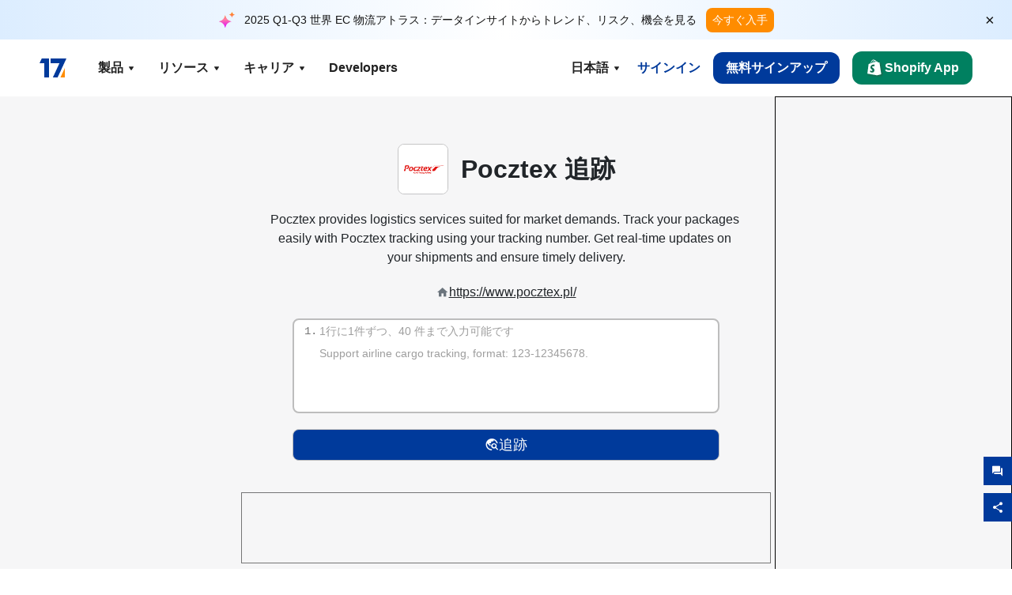

--- FILE ---
content_type: text/html; charset=utf-8
request_url: https://www.17track.net/ja/carriers/pocztex
body_size: 45397
content:
<!DOCTYPE html><html lang="ja"><head><meta charSet="UTF-8"/><meta http-equiv="X-UA-Compatible" content="IE=edge"/><meta name="renderer" content="webkit"/><meta name="viewport" content="width=device-width, initial-scale=1.0"/><meta name="msapplication-tap-highlight" content="no"/><meta name="author" content="admin@17track.net"/><meta name="apple-itunes-app" content="app-id=1004956012"/><meta name="google-play-app" content="app-id=yqtrack.app"/><meta name="msApplication-ID" content="17TRACK.17TRACK"/><meta name="msApplication-PackageFamilyName" content="17TRACK.17TRACK_vs3bzqqr3bhre"/><meta property="qc:admins" content="1027553633526174213366547"/><meta name="format-detection" content="telephone=no, date=no, email=no, address=no"/><link rel="dns-prefetch" href="//www.google-analytics.com"/><link rel="shortcut icon" href="https://res.17track.net/global-v2/favicon.ico"/><link rel="image_src" href="http://res.17track.net/global-v2/imgs/oauth_image/share.png"/><link rel="apple-touch-icon-precomposed" sizes="152x152" href="http://res.17track.net/global-v2/imgs/oauth_image/apple_touch_152x152.png"/><link rel="apple-touch-icon-precomposed" sizes="144x144" href="http://res.17track.net/global-v2/imgs/oauth_image/apple_touch_144x144.png"/><link rel="apple-touch-icon-precomposed" sizes="120x120" href="http://res.17track.net/global-v2/imgs/oauth_image/apple_touch_120x120.png"/><link rel="apple-touch-icon-precomposed" sizes="114x114" href="http://res.17track.net/global-v2/imgs/oauth_image/apple_touch_114x114.png"/><link rel="apple-touch-icon-precomposed" sizes="76x76" href="http://res.17track.net/global-v2/imgs/oauth_image/apple_touch_76x76.png"/><link rel="apple-touch-icon-precomposed" sizes="72x72" href="http://res.17track.net/global-v2/imgs/oauth_image/apple_touch_72x72.png"/><link rel="apple-touch-icon-precomposed" sizes="60x60" href="http://res.17track.net/global-v2/imgs/oauth_image/apple_touch_60x60.png"/><link rel="apple-touch-icon-precomposed" sizes="57x57" href="http://res.17track.net/global-v2/imgs/oauth_image/apple_touch_57x57.png"/><link rel="canonical" href="https://www.17track.net/ja/carriers/pocztex"/><link rel="alternate" hrefLang="x-default" href="https://www.17track.net/en/carriers/pocztex"/><link rel="alternate" hrefLang="en" href="https://www.17track.net/en/carriers/pocztex"/><link rel="alternate" hrefLang="zh-Hans" href="https://www.17track.net/zh-cn/carriers/pocztex"/><link rel="alternate" hrefLang="zh-Hant" href="https://www.17track.net/zh-hk/carriers/pocztex"/><link rel="alternate" hrefLang="ja" href="https://www.17track.net/ja/carriers/pocztex"/><link rel="alternate" hrefLang="ko" href="https://www.17track.net/ko/carriers/pocztex"/><link rel="alternate" hrefLang="fi" href="https://www.17track.net/fi/carriers/pocztex"/><link rel="alternate" hrefLang="pl" href="https://www.17track.net/pl/carriers/pocztex"/><link rel="alternate" hrefLang="tr" href="https://www.17track.net/tr/carriers/pocztex"/><link rel="alternate" hrefLang="cs" href="https://www.17track.net/cs/carriers/pocztex"/><link rel="alternate" hrefLang="it" href="https://www.17track.net/it/carriers/pocztex"/><link rel="alternate" hrefLang="de" href="https://www.17track.net/de/carriers/pocztex"/><link rel="alternate" hrefLang="es" href="https://www.17track.net/es/carriers/pocztex"/><link rel="alternate" hrefLang="fr" href="https://www.17track.net/fr/carriers/pocztex"/><link rel="alternate" hrefLang="ru" href="https://www.17track.net/ru/carriers/pocztex"/><link rel="alternate" hrefLang="pt" href="https://www.17track.net/pt/carriers/pocztex"/><link rel="alternate" hrefLang="nl" href="https://www.17track.net/nl/carriers/pocztex"/><link rel="alternate" hrefLang="uk" href="https://www.17track.net/uk/carriers/pocztex"/><link rel="alternate" hrefLang="hu" href="https://www.17track.net/hu/carriers/pocztex"/><link rel="alternate" hrefLang="sv" href="https://www.17track.net/sv/carriers/pocztex"/><link rel="alternate" hrefLang="kk" href="https://www.17track.net/kk/carriers/pocztex"/><link rel="alternate" hrefLang="el" href="https://www.17track.net/el/carriers/pocztex"/><link rel="alternate" hrefLang="th" href="https://www.17track.net/th/carriers/pocztex"/><link rel="alternate" hrefLang="bg" href="https://www.17track.net/bg/carriers/pocztex"/><link rel="alternate" hrefLang="sk" href="https://www.17track.net/sk/carriers/pocztex"/><link rel="alternate" hrefLang="lt" href="https://www.17track.net/lt/carriers/pocztex"/><link rel="alternate" hrefLang="ro" href="https://www.17track.net/ro/carriers/pocztex"/><link rel="alternate" hrefLang="no" href="https://www.17track.net/no/carriers/pocztex"/><link rel="alternate" hrefLang="sq" href="https://www.17track.net/sq/carriers/pocztex"/><link rel="alternate" hrefLang="sl" href="https://www.17track.net/sl/carriers/pocztex"/><link rel="alternate" hrefLang="sr" href="https://www.17track.net/sr/carriers/pocztex"/><link rel="alternate" hrefLang="az" href="https://www.17track.net/az/carriers/pocztex"/><link rel="alternate" hrefLang="da" href="https://www.17track.net/da/carriers/pocztex"/><link rel="alternate" hrefLang="mk" href="https://www.17track.net/mk/carriers/pocztex"/><link rel="alternate" hrefLang="id" href="https://www.17track.net/id/carriers/pocztex"/><title>Pocztex 追跡 | オールインワン 荷物追跡 | 17TRACK</title><meta name="description" content="Track packages to or from Pocztex with 17TRACK. Get real-time tracking status, delivery updates, and delivery confirmation for all your mail and packages. Stay informed about your shipments with 17TRACK&#x27;s reliable tracking service."/><meta name="keywords" content="Pocztex tracking, tracking number, 17TRACK, Pocztex contact services, order tracking, order status"/><meta name="robots" content="index, follow, max-image-preview:large, max-snippet:-1, max-video-preview:-1"/><meta name="google-site-verification" content="gAPsLnQUE4cXDoLe6SOWVT_yZPMwabppAt54KfDRvcw"/><meta property="og:title" content="Pocztex 追跡 | オールインワン 荷物追跡 | 17TRACK"/><meta property="og:description" content="Track packages to or from Pocztex with 17TRACK. Get real-time tracking status, delivery updates, and delivery confirmation for all your mail and packages. Stay informed about your shipments with 17TRACK&#x27;s reliable tracking service."/><meta property="og:url" content="https://www.17track.net"/><meta property="og:image" content="https://res.17track.net/global-v2/imgs/oauth_image/share.png"/><meta itemProp="name" content="Pocztex 追跡 | オールインワン 荷物追跡 | 17TRACK"/><meta itemProp="description" content="Track packages to or from Pocztex with 17TRACK. Get real-time tracking status, delivery updates, and delivery confirmation for all your mail and packages. Stay informed about your shipments with 17TRACK&#x27;s reliable tracking service."/><meta itemProp="url" content="https://www.17track.net"/><meta itemProp="image" content="https://res.17track.net/global-v2/imgs/oauth_image/share.png"/><meta name="twitter:card" content="summary_large_image"/><meta name="twitter:site" content="@17TRACK"/><meta name="twitter:title" content="Pocztex 追跡 | オールインワン 荷物追跡 | 17TRACK"/><meta name="twitter:description" content="Track packages to or from Pocztex with 17TRACK. Get real-time tracking status, delivery updates, and delivery confirmation for all your mail and packages. Stay informed about your shipments with 17TRACK&#x27;s reliable tracking service."/><meta name="next-head-count" content="76"/><script data-nscript="beforeInteractive">
              window.YQ = window.YQ || {}
              window.YQ.configs = {
                adId: '61953607',
                lang: '',
                env: 'production',
                supportLang: 'en,zh-cn,zh-hk,ja,ko,fi,pl,tr,cs,it,de,es,fr,ru,pt,nl,uk,hu,sv,kk,el,th,bg,sk,lt,ro,no,sq,sl,sr,az,da,mk,id',
                filePath: ''
              }
            </script><link rel="preload" href="/_next/static/css/6ad23ce661592f32.css" as="style"/><link rel="stylesheet" href="/_next/static/css/6ad23ce661592f32.css" data-n-g=""/><link rel="preload" href="/_next/static/css/79550f55d15f8e5b.css" as="style"/><link rel="stylesheet" href="/_next/static/css/79550f55d15f8e5b.css" data-n-p=""/><link rel="preload" href="/_next/static/css/2f4efd567496c306.css" as="style"/><link rel="stylesheet" href="/_next/static/css/2f4efd567496c306.css" data-n-p=""/><noscript data-n-css=""></noscript><script defer="" nomodule="" src="/_next/static/chunks/polyfills-c67a75d1b6f99dc8.js"></script><script src="/upgrade_browser_2024-06-27.js" defer="" data-nscript="beforeInteractive"></script><script src="//www.17track.net/home/getcountry?r=js" defer="" data-nscript="beforeInteractive"></script><script src="https://res.17track.net/asset/carrier/info/carrier.all.js" defer="" data-nscript="beforeInteractive"></script><script src="https://res.17track.net/global-v2/vendor-yq/re-mobile-site/re-mobile-site.min.js" defer="" data-nscript="beforeInteractive"></script><script src="/cmp-init-2025-11-21.js" defer="" data-nscript="beforeInteractive"></script><script src="/assets/iconfont/iconfont.js" defer="" data-nscript="beforeInteractive"></script><script src="/_next/static/chunks/webpack-bb078f41e7513c82.js" defer=""></script><script src="/_next/static/chunks/framework-49d6f379cf8ab083.js" defer=""></script><script src="/_next/static/chunks/main-0ceb0b3e26e26338.js" defer=""></script><script src="/_next/static/chunks/pages/_app-af7caeeea7f4e0b3.js" defer=""></script><script src="/_next/static/chunks/9178-5b11093f29fa4f32.js" defer=""></script><script src="/_next/static/chunks/4671-f362286745b165e5.js" defer=""></script><script src="/_next/static/chunks/7770-764a99cb330b75bf.js" defer=""></script><script src="/_next/static/chunks/2716-ce542887269072c6.js" defer=""></script><script src="/_next/static/chunks/5662-0c2a176f0b7f81c3.js" defer=""></script><script src="/_next/static/chunks/9866-8136729e9bb4f6c5.js" defer=""></script><script src="/_next/static/chunks/8419-27149f296cce47e5.js" defer=""></script><script src="/_next/static/chunks/9052-eaff7ef2efdb7cac.js" defer=""></script><script src="/_next/static/chunks/1665-09308075d1adb98b.js" defer=""></script><script src="/_next/static/chunks/pages/carriers/%5Bslug%5D-a6ce77e30acc9a47.js" defer=""></script><script src="/_next/static/YJMIIWutKgeFOuF1oJTtm/_buildManifest.js" defer=""></script><script src="/_next/static/YJMIIWutKgeFOuF1oJTtm/_ssgManifest.js" defer=""></script></head><body><div id="__next"><script id="BreadcrumbList" type="application/ld+json">{"@context":"https://schema.org/","@type":"BreadcrumbList","itemListElement":[{"@type":"ListItem","position":1,"name":"Homepage","item":"https://www.17track.net/ja"},{"@type":"ListItem","position":2,"name":"Carriers","item":"https://www.17track.net/ja/carriers"},{"@type":"ListItem","position":3,"name":"Pocztex","item":"https://www.17track.net/ja/carriers/pocztex"}]}</script><div class="Toastify"></div><a href="#content" class="visually-hidden" style="position:absolute;height:1px;width:1px;overflow:hidden;clip:rect(1px, 1px, 1px, 1px);color:var(--primary-color)">Skip to main content</a><div class="BannerReport_bannerReport__mJFK9" id="banner-report" aria-label="top banner"><div class="BannerReport_content__Qv_3o"><img alt="icon" loading="lazy" width="20" height="20" decoding="async" data-nimg="1" style="color:transparent" src="/assets/images/nav/bannerIcon.svg"/><span class="BannerReport_textContainer__BpUln"><span class="BannerReport_textContent__IcAu4 "><span class="BannerReport_textItem__cUYLq">2025 Q1-Q3 世界 EC 物流アトラス：データインサイトからトレンド、リスク、機会を見る</span></span></span><a href="https://www.17track.com/ja/reports/the-data-behind-global-e-commerce-logistics-shifts?source=net_banner" target="_blank">今すぐ入手</a></div><button class="BannerReport_closeBtn__yt4Zf" aria-label="Close banner report" id="close-banner-report-button">×</button></div><script>
          try {
            var expiryDate = new Date('2026-02-05T23:59:59').getTime();
            var isExpired = Date.now() > expiryDate;
            var isClosed = localStorage.getItem('yqtrack_banner_report_dismissed');
            var topBanner = document.getElementById('banner-report');
            if ((isClosed === 'true' || isExpired) && topBanner) {
              topBanner.style.display = 'none';
              document.body.style.setProperty('--banner-height', '0px');
            }
          } catch (error) {
            console.error(error);
          }
    </script><nav class="navbar_new_navbar__C24ms" style="top:var(--banner-height)"><div class="navbar_new_navbar-container__rmYGj container"><div class="w-100 justify-content-between m-0 row"><div class="nav_left_navbar-left__okujE col-md-auto col-auto"><div class="navbar_new_nav-item__EHroD"><div><a class="flex items-center cursor-pointer relative" title="17TRACK" href="/ja"><img alt="17TRACK" loading="lazy" width="148" height="32" decoding="async" data-nimg="1" class="hidden-lg" style="color:transparent" src="https://res.17track.net/global-v2/imgs/logo/svg/full_owt_296x48.svg"/><img alt="17TRACK" loading="lazy" width="34" height="24" decoding="async" data-nimg="1" class="hide visible-lg" style="color:transparent" src="https://res.17track.net/global-v2/imgs/logo/svg/square_bot_128x90.svg"/></a></div></div></div><div class="hidden-md  navbar_new_navbar-center__UUjey col"><div class="navbar_new_nav-item__EHroD" data-dropdown-toggle=""><div class="dropdown_menu_nav-item__VCJ6B"><div class="dropdown_menu_item-toggle-label__G5DSt"><div><div class="d-flex justify-content-between align-items-center"><p class="m-0">製品</p><svg class="yq-icon arrow_button_arrowDown__7WCoM" style="width:20px;height:20px" aria-hidden="true"><use xlink:href="#icon-Caret_Down"></use></svg></div></div></div><div class="dropdown_menu_dropdown-menu-custom__g2p44"><div class="dropdown_menu_dropdown-menu-custom-content__750k5 row"><div class="m-0 p-0 dropdown_menu_flex-left-container__wDdBO col"><div class="dropdown_menu_dropdown-item__uEWao"><div class="dropdown_menu_submenu__Rabfn"><a class="head cursor-pointer d-inline-block arrow_button_arrowRightBox__yQ91S" href="https://www.17track.com/ja?utm_source=www.17track.net&amp;utm_medium=header-nav&amp;utm_campaign=Shopify-App"><div><p class="arrow_button_arrowRight__Z1bfA arrow_button_font-head__6Yc62">Shopify App<svg class="yq-icon arrow_button_arrow__CyR2Y" style="width:24px;height:24px" aria-hidden="true"><use xlink:href="#icon-Left_Arrow"></use></svg></p><p class="arrow_button_font-desc__TVp8e">荷物に関する問い合わせを減らし、リピート購入を増やす</p></div></a></div></div><div class="dropdown_menu_dropdown-item__uEWao"><div class="dropdown_menu_submenu__Rabfn"><a class="head cursor-pointer d-inline-block arrow_button_arrowRightBox__yQ91S" target="_blank" href="/ja/api"><div><p class="arrow_button_arrowRight__Z1bfA arrow_button_font-head__6Yc62">Tracking API<svg class="yq-icon arrow_button_arrow__CyR2Y" style="width:24px;height:24px" aria-hidden="true"><use xlink:href="#icon-Left_Arrow"></use></svg></p><p class="arrow_button_font-desc__TVp8e">3100+ 社のキャリアからのシームレスな統合と安定した追跡データ</p></div></a></div></div><div class="dropdown_menu_dropdown-item__uEWao"><div class="dropdown_menu_submenu__Rabfn"><a class="head cursor-pointer d-inline-block arrow_button_arrowRightBox__yQ91S" href="/ja/app"><div><p class="arrow_button_arrowRight__Z1bfA arrow_button_font-head__6Yc62">17TRACK モバイルアプリ<svg class="yq-icon arrow_button_arrow__CyR2Y" style="width:24px;height:24px" aria-hidden="true"><use xlink:href="#icon-Left_Arrow"></use></svg></p><p class="arrow_button_font-desc__TVp8e">いつでもどこでもポケットで荷物を追跡</p></div></a></div></div></div><div class="m-0 p-0 dropdown_menu_flex-right-img-container__Zw8f3 col"><div class="dropdown_menu_imgBox__8U4n_ dropdown_menu_img-item-open__6uCjl"><div class="dropdown_menu_item-img-box__vm749"><img decoding="async" alt="17TRACK shopify landing page" loading="lazy" width="800" height="300" data-nimg="1" class="lazy-image-fill" style="color:transparent" src="/assets/images/nav/shopify_0903.webp"/><p class="dropdown_menu_font-desc__hYe59">Shopify販売者向けの注文追跡アプリ。購買体験を向上させ、サポート依頼を減らし、再購入を増やします。</p><a class="dropdown_menu_font-head__EE4fX dropdown_menu_arrowRight__HTLO_" href="https://www.17track.com/ja?utm_source=www.17track.net&amp;utm_medium=header-nav&amp;utm_campaign=Shopify-App">もっと見る<svg class="yq-icon dropdown_menu_arrow__X_fTm" style="width:24px;height:24px" aria-hidden="true"><use xlink:href="#icon-Left_Arrow"></use></svg></a></div></div><div class="dropdown_menu_imgBox__8U4n_"><div class="dropdown_menu_item-img-box__vm749"><img decoding="async" alt="17TRACK shopify landing page" loading="lazy" width="800" height="300" data-nimg="1" class="lazy-image-fill" style="color:transparent" src="/assets/images/nav/api_1229.webp"/><p class="dropdown_menu_font-desc__hYe59">当社のAPIを通じて、3100+社（例：USPS、UPS、FedEx）のシームレスで安定した追跡データにアクセス。運用を簡素化し、大量の発送を追跡し、カスタムソリューションを作成し、技術サポートで統合コストを節約。</p><a class="dropdown_menu_font-head__EE4fX dropdown_menu_arrowRight__HTLO_" target="_blank" href="/ja/api">もっと見る<svg class="yq-icon dropdown_menu_arrow__X_fTm" style="width:24px;height:24px" aria-hidden="true"><use xlink:href="#icon-Left_Arrow"></use></svg></a></div></div><div class="dropdown_menu_imgBox__8U4n_"><div class="dropdown_menu_item-img-box__vm749"><img decoding="async" alt="17TRACK shopify landing page" loading="lazy" width="800" height="300" data-nimg="1" class="lazy-image-fill" style="color:transparent" src="/assets/images/nav/app_0903.webp"/><p class="dropdown_menu_font-desc__hYe59">3100+以上の運送業者に対応するリアルタイム追跡を30社以上の言語で利用できます。タイムリーな通知を受け取り、120億人以上の追跡精度でシームレスなユーザー体験をお楽しみください。</p><a class="dropdown_menu_font-head__EE4fX dropdown_menu_arrowRight__HTLO_" href="/ja/app">もっと見る<svg class="yq-icon dropdown_menu_arrow__X_fTm" style="width:24px;height:24px" aria-hidden="true"><use xlink:href="#icon-Left_Arrow"></use></svg></a></div></div></div></div></div></div></div><div class="navbar_new_nav-item__EHroD" data-dropdown-toggle=""><div class="dropdown_menu_nav-item__VCJ6B"><div class="dropdown_menu_item-toggle-label__G5DSt"><div><div class="d-flex justify-content-between align-items-center"><p class="m-0">リソース</p><svg class="yq-icon arrow_button_arrowDown__7WCoM" style="width:20px;height:20px" aria-hidden="true"><use xlink:href="#icon-Caret_Down"></use></svg></div></div></div><div class="dropdown_menu_dropdown-menu-custom__g2p44"><div class="dropdown_menu_dropdown-menu-custom-content__750k5 row"><div class="m-0 p-0 dropdown_menu_flex-left-container__wDdBO col"><div class="dropdown_menu_dropdown-item__uEWao"><div class="dropdown_menu_submenu__Rabfn"><a class="head cursor-pointer d-inline-block arrow_button_arrowRightBox__yQ91S" href="/ja/widget"><div><p class="arrow_button_arrowRight__Z1bfA arrow_button_font-head__6Yc62">トラッキングウィジェット<svg class="yq-icon arrow_button_arrow__CyR2Y" style="width:24px;height:24px" aria-hidden="true"><use xlink:href="#icon-Left_Arrow"></use></svg></p><p class="arrow_button_font-desc__TVp8e">ウェブサイトでパッケージを追跡</p></div></a></div></div><div class="dropdown_menu_dropdown-item__uEWao"><div class="dropdown_menu_submenu__Rabfn"><a class="head cursor-pointer d-inline-block arrow_button_arrowRightBox__yQ91S" href="/en/links"><div><p class="arrow_button_arrowRight__Z1bfA arrow_button_font-head__6Yc62">パートナー<svg class="yq-icon arrow_button_arrow__CyR2Y" style="width:24px;height:24px" aria-hidden="true"><use xlink:href="#icon-Left_Arrow"></use></svg></p><p class="arrow_button_font-desc__TVp8e">主要なプラットフォームとブランドと提携</p></div></a></div></div><div class="dropdown_menu_dropdown-item__uEWao"><div class="dropdown_menu_submenu__Rabfn"><a class="head cursor-pointer d-inline-block arrow_button_arrowRightBox__yQ91S" target="_blank" href="https://api.17track.net/en/doc"><div><p class="arrow_button_arrowRight__Z1bfA arrow_button_font-head__6Yc62">APIドキュメント<svg class="yq-icon arrow_button_arrow__CyR2Y" style="width:24px;height:24px" aria-hidden="true"><use xlink:href="#icon-Left_Arrow"></use></svg></p><p class="arrow_button_font-desc__TVp8e">シームレスな統合のための包括的なガイド</p></div></a></div></div><div class="dropdown_menu_dropdown-item__uEWao"><div class="dropdown_menu_submenu__Rabfn"><a class="head cursor-pointer d-inline-block arrow_button_arrowRightBox__yQ91S" target="_blank" href="https://help.17track.net/hc/ja"><div><p class="arrow_button_arrowRight__Z1bfA arrow_button_font-head__6Yc62">ヘルプセンター<svg class="yq-icon arrow_button_arrow__CyR2Y" style="width:24px;height:24px" aria-hidden="true"><use xlink:href="#icon-Left_Arrow"></use></svg></p><p class="arrow_button_font-desc__TVp8e">当社製品の使用ガイド</p></div></a></div></div></div><div class="m-0 p-0 dropdown_menu_flex-right-img-container__Zw8f3 col"><div class="dropdown_menu_imgBox__8U4n_ dropdown_menu_img-item-open__6uCjl"><div class="dropdown_menu_item-img-box__vm749"><img decoding="async" alt="17TRACK shopify landing page" loading="lazy" width="800" height="300" data-nimg="1" class="lazy-image-fill" style="color:transparent" src="/assets/images/nav/tracking_widget_0903.webp"/><p class="dropdown_menu_font-desc__hYe59">強力で無料のウィジェットを簡単にウェブサイトに追加できます。ユーザーが追跡番号を入力して、ページ上で直接パッケージを追跡できるようにします。</p><a class="dropdown_menu_font-head__EE4fX dropdown_menu_arrowRight__HTLO_" href="/ja/widget">もっと見る<svg class="yq-icon dropdown_menu_arrow__X_fTm" style="width:24px;height:24px" aria-hidden="true"><use xlink:href="#icon-Left_Arrow"></use></svg></a></div></div><div class="dropdown_menu_imgBox__8U4n_"><div class="dropdown_menu_item-img-box__vm749"><img decoding="async" alt="17TRACK shopify landing page" loading="lazy" width="800" height="300" data-nimg="1" class="lazy-image-fill" style="color:transparent" src="/assets/images/nav/partners_0903.webp"/><p class="dropdown_menu_font-desc__hYe59">AmazonやShopifyなどの主要プラットフォームからの注文追跡情報に直接アクセスできます。パッケージの詳細を簡単に追跡して、ショッピング体験を向上させましょう。</p><a class="dropdown_menu_font-head__EE4fX dropdown_menu_arrowRight__HTLO_" href="/ja/en/links">もっと見る<svg class="yq-icon dropdown_menu_arrow__X_fTm" style="width:24px;height:24px" aria-hidden="true"><use xlink:href="#icon-Left_Arrow"></use></svg></a></div></div><div class="dropdown_menu_imgBox__8U4n_"><div class="dropdown_menu_item-img-box__vm749"><img decoding="async" alt="17TRACK shopify landing page" loading="lazy" width="800" height="300" data-nimg="1" class="lazy-image-fill" style="color:transparent" src="/assets/images/nav/api_doc_0903.webp"/><p class="dropdown_menu_font-desc__hYe59">APIの統合に関する詳細なドキュメントにアクセスしてください。プロセスを簡素化するためのステップバイステップのガイドを見つけます。明確な指示と専用の技術サポートの恩恵を受けることができます。</p><a class="dropdown_menu_font-head__EE4fX dropdown_menu_arrowRight__HTLO_" target="_blank" href="https://api.17track.net/en/doc">もっと見る<svg class="yq-icon dropdown_menu_arrow__X_fTm" style="width:24px;height:24px" aria-hidden="true"><use xlink:href="#icon-Left_Arrow"></use></svg></a></div></div><div class="dropdown_menu_imgBox__8U4n_"><div class="dropdown_menu_item-img-box__vm749"><img decoding="async" alt="17TRACK shopify landing page" loading="lazy" width="800" height="300" data-nimg="1" class="lazy-image-fill" style="color:transparent" src="/assets/images/nav/help_center_0903.webp"/><p class="dropdown_menu_font-desc__hYe59">ヘルプセンターは、よくある質問への解決策を迅速に見つけるのに役立ちます。包括的なFAQと役立つガイドをご覧ください。必要な回答を効率的に取得します。</p><a class="dropdown_menu_font-head__EE4fX dropdown_menu_arrowRight__HTLO_" target="_blank" href="https://help.17track.net/hc/ja">もっと見る<svg class="yq-icon dropdown_menu_arrow__X_fTm" style="width:24px;height:24px" aria-hidden="true"><use xlink:href="#icon-Left_Arrow"></use></svg></a></div></div></div></div></div></div></div><div class="navbar_new_nav-item__EHroD" data-dropdown-toggle=""><div class="dropdown_menu_nav-item__VCJ6B"><div class="dropdown_menu_item-toggle-label__G5DSt"><div><div class="d-flex justify-content-between align-items-center"><p class="m-0">キャリア</p><svg class="yq-icon arrow_button_arrowDown__7WCoM" style="width:20px;height:20px" aria-hidden="true"><use xlink:href="#icon-Caret_Down"></use></svg></div></div></div><div class="dropdown_menu_dropdown-menu-custom__g2p44"><div class="dropdown_menu_dropdown-menu-custom-content__750k5 row"><div class="m-0 p-0 dropdown_menu_flex-left-container__wDdBO col"><div class="dropdown_menu_dropdown-item__uEWao"><div class="dropdown_menu_submenu__Rabfn"><a class="head cursor-pointer d-inline-block arrow_button_arrowRightBox__yQ91S" href="/ja/carriers"><div><p class="arrow_button_arrowRight__Z1bfA arrow_button_font-head__6Yc62">キャリア<svg class="yq-icon arrow_button_arrow__CyR2Y" style="width:24px;height:24px" aria-hidden="true"><use xlink:href="#icon-Left_Arrow"></use></svg></p><p class="arrow_button_font-desc__TVp8e">世界中の 3100+ の運送業者と 190+ の航空会社をサポート</p></div></a></div></div><div class="dropdown_menu_dropdown-item__uEWao"><div class="dropdown_menu_submenu__Rabfn"><a class="head cursor-pointer d-inline-block arrow_button_arrowRightBox__yQ91S" href="/ja/carriersettlein"><div><p class="arrow_button_arrowRight__Z1bfA arrow_button_font-head__6Yc62">運送会社統合<svg class="yq-icon arrow_button_arrow__CyR2Y" style="width:24px;height:24px" aria-hidden="true"><use xlink:href="#icon-Left_Arrow"></use></svg></p><p class="arrow_button_font-desc__TVp8e">17TRACKにキャリアとして無料で参加</p></div></a></div></div></div><div class="m-0 p-0 dropdown_menu_flex-right-img-container__Zw8f3 col"><div class="dropdown_menu_imgBox__8U4n_ dropdown_menu_img-item-open__6uCjl"><div class="dropdown_menu_item-img-box__vm749"><img decoding="async" alt="17TRACK shopify landing page" loading="lazy" width="800" height="300" data-nimg="1" class="lazy-image-fill" style="color:transparent" src="/assets/images/nav/carriers_1229.webp"/><p class="dropdown_menu_font-desc__hYe59">USPS、UPS、DHL、FedExを含む3100+以上の運送業者で荷物を追跡します。230か国をカバーするプラットフォームで、すべての発送を簡単に追跡できます。</p><a class="dropdown_menu_font-head__EE4fX dropdown_menu_arrowRight__HTLO_" href="/ja/carriers">もっと見る<svg class="yq-icon dropdown_menu_arrow__X_fTm" style="width:24px;height:24px" aria-hidden="true"><use xlink:href="#icon-Left_Arrow"></use></svg></a></div></div><div class="dropdown_menu_imgBox__8U4n_"><div class="dropdown_menu_item-img-box__vm749"><img decoding="async" alt="17TRACK shopify landing page" loading="lazy" width="800" height="300" data-nimg="1" class="lazy-image-fill" style="color:transparent" src="/assets/images/nav/carriers_integration_0903.webp"/><p class="dropdown_menu_font-desc__hYe59">グローバルで3100+以上の運送業者に信頼される17TRACKと提携しましょう。サービスの可視性を向上させ、効率を改善し、より良い追跡体験を提供します。</p><a class="dropdown_menu_font-head__EE4fX dropdown_menu_arrowRight__HTLO_" href="/ja/carriersettlein">もっと見る<svg class="yq-icon dropdown_menu_arrow__X_fTm" style="width:24px;height:24px" aria-hidden="true"><use xlink:href="#icon-Left_Arrow"></use></svg></a></div></div></div></div></div></div></div><div class="navbar_new_nav-item__EHroD"><div class="w-100"><a class="navbar_new_btn-link__p_dVi" href="/ja/api" target="_blank">Developers</a></div></div></div><div class="nav_right_navbar-right___vkVo col-md-auto col-auto"><div class="nav_right_dropdown-md-hidden__DpW7r"><div><div class="relative nav_right_xsStatic__AWWxh" data-dropdown-toggle="true"><button class="d-flex align-items-center gap-1 nav_right_btn-language__1QbyA"><span class="line-clamp-1">日本語</span><svg class="yq-icon " style="width:20px;height:20px" aria-hidden="true"><use xlink:href="#icon-Caret_Down"></use></svg></button><div class="custom-scroll dropdown_lang_custom-dropdown-menu__HLMor"><div><div class="dropdown_lang_list-group-menu__1rhUV"><a target="_blank" href="https://help.17track.net/hc/ja/articles/235533167" title="翻訳ヘルプ">翻訳ヘルプ</a></div><div class="dropdown_lang_divider__m9T6e"></div><div class="dropdown_lang_list-group-menu__1rhUV"><a title="English" href="/en/carriers/pocztex"><div>English</div></a></div><div class="dropdown_lang_list-group-menu__1rhUV"><a title="简体中文" href="/zh-cn/carriers/pocztex"><div>简体中文</div></a></div><div class="dropdown_lang_list-group-menu__1rhUV"><a title="繁體中文" href="/zh-hk/carriers/pocztex"><div>繁體中文</div></a></div><div class="dropdown_lang_list-group-menu__1rhUV"><a title="Русский" href="/ru/carriers/pocztex"><div>Русский</div></a></div><div class="dropdown_lang_list-group-menu__1rhUV"><a title="Español" href="/es/carriers/pocztex"><div>Español</div></a></div><div class="dropdown_lang_list-group-menu__1rhUV"><a title="Português" href="/pt/carriers/pocztex"><div>Português</div></a></div><div class="dropdown_lang_list-group-menu__1rhUV"><a title="Français" href="/fr/carriers/pocztex"><div>Français</div></a></div><div class="dropdown_lang_list-group-menu__1rhUV"><a title="Italiano" href="/it/carriers/pocztex"><div>Italiano</div></a></div><div class="dropdown_lang_list-group-menu__1rhUV"><a title="Deutsch" href="/de/carriers/pocztex"><div>Deutsch</div></a></div><div class="dropdown_lang_list-group-menu__1rhUV"><a title="Türkçe" href="/tr/carriers/pocztex"><div>Türkçe</div></a></div><div class="dropdown_lang_list-group-menu__1rhUV"><a title="Čeština" href="/cs/carriers/pocztex"><div>Čeština</div></a></div><div class="dropdown_lang_list-group-menu__1rhUV"><a title="日本語" href="/ja/carriers/pocztex"><div>日本語</div></a></div><div class="dropdown_lang_list-group-menu__1rhUV"><a title="한국어" href="/ko/carriers/pocztex"><div>한국어</div></a></div><div class="dropdown_lang_list-group-menu__1rhUV"><a title="Nederlands" href="/nl/carriers/pocztex"><div>Nederlands</div></a></div><div class="dropdown_lang_list-group-menu__1rhUV"><a title="Suomi" href="/fi/carriers/pocztex"><div>Suomi</div></a></div><div class="dropdown_lang_list-group-menu__1rhUV"><a title="Polski" href="/pl/carriers/pocztex"><div>Polski</div></a></div><div class="dropdown_lang_list-group-menu__1rhUV"><a title="Українська" href="/uk/carriers/pocztex"><div>Українська</div></a></div><div class="dropdown_lang_list-group-menu__1rhUV"><a title="Magyar" href="/hu/carriers/pocztex"><div>Magyar</div></a></div><div class="dropdown_lang_list-group-menu__1rhUV"><a title="Svenska" href="/sv/carriers/pocztex"><div>Svenska</div></a></div><div class="dropdown_lang_list-group-menu__1rhUV"><a title="Қазақша" href="/kk/carriers/pocztex"><div>Қазақша</div></a></div><div class="dropdown_lang_list-group-menu__1rhUV"><a title="Ελληνικά" href="/el/carriers/pocztex"><div>Ελληνικά</div></a></div><div class="dropdown_lang_list-group-menu__1rhUV"><a title="ภาษาไทย" href="/th/carriers/pocztex"><div>ภาษาไทย</div></a></div><div class="dropdown_lang_list-group-menu__1rhUV"><a title="Български" href="/bg/carriers/pocztex"><div>Български</div></a></div><div class="dropdown_lang_list-group-menu__1rhUV"><a title="Slovenčina" href="/sk/carriers/pocztex"><div>Slovenčina</div></a></div><div class="dropdown_lang_list-group-menu__1rhUV"><a title="Lietuvių" href="/lt/carriers/pocztex"><div>Lietuvių</div></a></div><div class="dropdown_lang_list-group-menu__1rhUV"><a title="Română" href="/ro/carriers/pocztex"><div>Română</div></a></div><div class="dropdown_lang_list-group-menu__1rhUV"><a title="Norsk" href="/no/carriers/pocztex"><div>Norsk</div></a></div><div class="dropdown_lang_list-group-menu__1rhUV"><a title="Shqip" href="/sq/carriers/pocztex"><div>Shqip</div></a></div><div class="dropdown_lang_list-group-menu__1rhUV"><a title="Slovenščina" href="/sl/carriers/pocztex"><div>Slovenščina</div></a></div><div class="dropdown_lang_list-group-menu__1rhUV"><a title="Српски" href="/sr/carriers/pocztex"><div>Српски</div></a></div><div class="dropdown_lang_list-group-menu__1rhUV"><a title="Azərbaycan" href="/az/carriers/pocztex"><div>Azərbaycan</div></a></div><div class="dropdown_lang_list-group-menu__1rhUV"><a title="Dansk" href="/da/carriers/pocztex"><div>Dansk</div></a></div><div class="dropdown_lang_list-group-menu__1rhUV"><a title="Македонски" href="/mk/carriers/pocztex"><div>Македонски</div></a></div></div></div></div></div></div><div class="hidden-xs nav_right_dropdown-mobile-flex-show__Z3ZIV nav_right_m-size-3__WDBEX"><div><div class="d-flex nav_right_loginBtnBox__Mlrhw"><a role="button" tabindex="0" href="" class="flex-1 nav_right_btn__ZlQyc nav_right_md-flex-show__QES_W nav_right_btn-login__86TBQ btn btn-outline-primary">サインイン</a><div class="relative nav_right_register-box__2UhAH" data-dropdown-toggle="true"><div class="hidden nav_right_md-flex-show__QES_W"><button type="button" class="nav_right_btn__ZlQyc nav_right_btn-register__V8_ge btn btn-primary">無料サインアップ</button><div class="custom-scroll dropdown_common_custom-dropdown-menu__PFzmc"><div class="dropdown_common_list-group-menu__Pf3Ee"><a class="justify-content-between" href="/ja/api" target="_blank"><span>デベロッパー<!-- --> サインアップ</span><svg class="yq-icon " style="width:24px;height:24px" aria-hidden="true"><use xlink:href="#icon-Left_Arrow"></use></svg></a></div><div class="dropdown_common_list-group-menu__Pf3Ee"><a class="justify-content-between" href=""><span>顧客<!-- --> サインアップ</span><svg class="yq-icon " style="width:24px;height:24px" aria-hidden="true"><use xlink:href="#icon-Left_Arrow"></use></svg></a></div></div></div><div class="hidden nav_right_dropdown-xs-flex-show__IR659"><div><button type="button" class="nav_right_btn__ZlQyc nav_right_btn-register__V8_ge btn btn-primary">無料サインアップ</button></div><div class="dropdown_drawer_drawer__Ceji9 dropdown_drawer_bottom__eYJ5g" style="height:208px;width:100%;transform:translateY(208px)"></div></div></div></div></div></div><div class="hidden-xs nav_right_dropdown-mobile-flex-show__Z3ZIV nav_right_installShopifyBox__qGAhd"><div><a class="cursor-pointer relative button nav_right_md-flex-show__QES_W nav_right_btn__ZlQyc nav_right_installShopify__43lCN" href="https://apps.shopify.com/17track?utm_source=www.17track.net&amp;utm_medium=home_page&amp;utm_campaign=Shopify-App"><span><svg class="yq-icon " style="color:#FFFFFF;width:24px;height:24px" aria-hidden="true"><use xlink:href="#icon-Fullcolor"></use></svg></span><span>Shopify App</span><canvas aria-hidden="true" class="ink" height="0" width="0" style="border-radius:inherit;height:100%;left:0;position:absolute;top:0;width:100%"></canvas></a></div></div><div class="visible-md nav_right_hamburger_box___KNNP"><button type="button" class="hamburger_hamburger__WUHyU" data-dropdown-toggle="true"><div class="hamburger_nav-icon__VMFeG"><span></span><span></span><span></span></div></button></div></div></div><div class="w-100 d-none row"><div class="navbar_new_navbar-center__UUjey col-md-auto col-auto"><div class="navbar_new_nav-item__EHroD" data-dropdown-toggle=""><div class="dropdown_menu_nav-item__VCJ6B"><div class="dropdown_menu_item-toggle-label__G5DSt"><div><div class="d-flex justify-content-between align-items-center"><p class="m-0">製品</p><svg class="yq-icon arrow_button_arrowDown__7WCoM" style="width:20px;height:20px" aria-hidden="true"><use xlink:href="#icon-Caret_Down"></use></svg></div></div></div><div class="dropdown_menu_dropdown-menu-custom__g2p44"><div class="dropdown_menu_dropdown-menu-custom-content__750k5 row"><div class="m-0 p-0 dropdown_menu_flex-left-container__wDdBO col"><div class="dropdown_menu_dropdown-item__uEWao"><div class="dropdown_menu_submenu__Rabfn"><a class="head cursor-pointer d-inline-block arrow_button_arrowRightBox__yQ91S" href="https://www.17track.com/ja?utm_source=www.17track.net&amp;utm_medium=header-nav&amp;utm_campaign=Shopify-App"><div><p class="arrow_button_arrowRight__Z1bfA arrow_button_font-head__6Yc62">Shopify App<svg class="yq-icon arrow_button_arrow__CyR2Y" style="width:24px;height:24px" aria-hidden="true"><use xlink:href="#icon-Left_Arrow"></use></svg></p><p class="arrow_button_font-desc__TVp8e">荷物に関する問い合わせを減らし、リピート購入を増やす</p></div></a></div></div><div class="dropdown_menu_dropdown-item__uEWao"><div class="dropdown_menu_submenu__Rabfn"><a class="head cursor-pointer d-inline-block arrow_button_arrowRightBox__yQ91S" target="_blank" href="/ja/api"><div><p class="arrow_button_arrowRight__Z1bfA arrow_button_font-head__6Yc62">Tracking API<svg class="yq-icon arrow_button_arrow__CyR2Y" style="width:24px;height:24px" aria-hidden="true"><use xlink:href="#icon-Left_Arrow"></use></svg></p><p class="arrow_button_font-desc__TVp8e">3100+ 社のキャリアからのシームレスな統合と安定した追跡データ</p></div></a></div></div><div class="dropdown_menu_dropdown-item__uEWao"><div class="dropdown_menu_submenu__Rabfn"><a class="head cursor-pointer d-inline-block arrow_button_arrowRightBox__yQ91S" href="/ja/app"><div><p class="arrow_button_arrowRight__Z1bfA arrow_button_font-head__6Yc62">17TRACK モバイルアプリ<svg class="yq-icon arrow_button_arrow__CyR2Y" style="width:24px;height:24px" aria-hidden="true"><use xlink:href="#icon-Left_Arrow"></use></svg></p><p class="arrow_button_font-desc__TVp8e">いつでもどこでもポケットで荷物を追跡</p></div></a></div></div></div><div class="m-0 p-0 dropdown_menu_flex-right-img-container__Zw8f3 col"><div class="dropdown_menu_imgBox__8U4n_ dropdown_menu_img-item-open__6uCjl"><div class="dropdown_menu_item-img-box__vm749"><img decoding="async" alt="17TRACK shopify landing page" loading="lazy" width="800" height="300" data-nimg="1" class="lazy-image-fill" style="color:transparent" src="/assets/images/nav/shopify_0903.webp"/><p class="dropdown_menu_font-desc__hYe59">Shopify販売者向けの注文追跡アプリ。購買体験を向上させ、サポート依頼を減らし、再購入を増やします。</p><a class="dropdown_menu_font-head__EE4fX dropdown_menu_arrowRight__HTLO_" href="https://www.17track.com/ja?utm_source=www.17track.net&amp;utm_medium=header-nav&amp;utm_campaign=Shopify-App">もっと見る<svg class="yq-icon dropdown_menu_arrow__X_fTm" style="width:24px;height:24px" aria-hidden="true"><use xlink:href="#icon-Left_Arrow"></use></svg></a></div></div><div class="dropdown_menu_imgBox__8U4n_"><div class="dropdown_menu_item-img-box__vm749"><img decoding="async" alt="17TRACK shopify landing page" loading="lazy" width="800" height="300" data-nimg="1" class="lazy-image-fill" style="color:transparent" src="/assets/images/nav/api_1229.webp"/><p class="dropdown_menu_font-desc__hYe59">当社のAPIを通じて、3100+社（例：USPS、UPS、FedEx）のシームレスで安定した追跡データにアクセス。運用を簡素化し、大量の発送を追跡し、カスタムソリューションを作成し、技術サポートで統合コストを節約。</p><a class="dropdown_menu_font-head__EE4fX dropdown_menu_arrowRight__HTLO_" target="_blank" href="/ja/api">もっと見る<svg class="yq-icon dropdown_menu_arrow__X_fTm" style="width:24px;height:24px" aria-hidden="true"><use xlink:href="#icon-Left_Arrow"></use></svg></a></div></div><div class="dropdown_menu_imgBox__8U4n_"><div class="dropdown_menu_item-img-box__vm749"><img decoding="async" alt="17TRACK shopify landing page" loading="lazy" width="800" height="300" data-nimg="1" class="lazy-image-fill" style="color:transparent" src="/assets/images/nav/app_0903.webp"/><p class="dropdown_menu_font-desc__hYe59">3100+以上の運送業者に対応するリアルタイム追跡を30社以上の言語で利用できます。タイムリーな通知を受け取り、120億人以上の追跡精度でシームレスなユーザー体験をお楽しみください。</p><a class="dropdown_menu_font-head__EE4fX dropdown_menu_arrowRight__HTLO_" href="/ja/app">もっと見る<svg class="yq-icon dropdown_menu_arrow__X_fTm" style="width:24px;height:24px" aria-hidden="true"><use xlink:href="#icon-Left_Arrow"></use></svg></a></div></div></div></div></div></div></div><div class="navbar_new_nav-item__EHroD" data-dropdown-toggle=""><div class="dropdown_menu_nav-item__VCJ6B"><div class="dropdown_menu_item-toggle-label__G5DSt"><div><div class="d-flex justify-content-between align-items-center"><p class="m-0">リソース</p><svg class="yq-icon arrow_button_arrowDown__7WCoM" style="width:20px;height:20px" aria-hidden="true"><use xlink:href="#icon-Caret_Down"></use></svg></div></div></div><div class="dropdown_menu_dropdown-menu-custom__g2p44"><div class="dropdown_menu_dropdown-menu-custom-content__750k5 row"><div class="m-0 p-0 dropdown_menu_flex-left-container__wDdBO col"><div class="dropdown_menu_dropdown-item__uEWao"><div class="dropdown_menu_submenu__Rabfn"><a class="head cursor-pointer d-inline-block arrow_button_arrowRightBox__yQ91S" href="/ja/widget"><div><p class="arrow_button_arrowRight__Z1bfA arrow_button_font-head__6Yc62">トラッキングウィジェット<svg class="yq-icon arrow_button_arrow__CyR2Y" style="width:24px;height:24px" aria-hidden="true"><use xlink:href="#icon-Left_Arrow"></use></svg></p><p class="arrow_button_font-desc__TVp8e">ウェブサイトでパッケージを追跡</p></div></a></div></div><div class="dropdown_menu_dropdown-item__uEWao"><div class="dropdown_menu_submenu__Rabfn"><a class="head cursor-pointer d-inline-block arrow_button_arrowRightBox__yQ91S" href="/en/links"><div><p class="arrow_button_arrowRight__Z1bfA arrow_button_font-head__6Yc62">パートナー<svg class="yq-icon arrow_button_arrow__CyR2Y" style="width:24px;height:24px" aria-hidden="true"><use xlink:href="#icon-Left_Arrow"></use></svg></p><p class="arrow_button_font-desc__TVp8e">主要なプラットフォームとブランドと提携</p></div></a></div></div><div class="dropdown_menu_dropdown-item__uEWao"><div class="dropdown_menu_submenu__Rabfn"><a class="head cursor-pointer d-inline-block arrow_button_arrowRightBox__yQ91S" target="_blank" href="https://api.17track.net/en/doc"><div><p class="arrow_button_arrowRight__Z1bfA arrow_button_font-head__6Yc62">APIドキュメント<svg class="yq-icon arrow_button_arrow__CyR2Y" style="width:24px;height:24px" aria-hidden="true"><use xlink:href="#icon-Left_Arrow"></use></svg></p><p class="arrow_button_font-desc__TVp8e">シームレスな統合のための包括的なガイド</p></div></a></div></div><div class="dropdown_menu_dropdown-item__uEWao"><div class="dropdown_menu_submenu__Rabfn"><a class="head cursor-pointer d-inline-block arrow_button_arrowRightBox__yQ91S" target="_blank" href="https://help.17track.net/hc/ja"><div><p class="arrow_button_arrowRight__Z1bfA arrow_button_font-head__6Yc62">ヘルプセンター<svg class="yq-icon arrow_button_arrow__CyR2Y" style="width:24px;height:24px" aria-hidden="true"><use xlink:href="#icon-Left_Arrow"></use></svg></p><p class="arrow_button_font-desc__TVp8e">当社製品の使用ガイド</p></div></a></div></div></div><div class="m-0 p-0 dropdown_menu_flex-right-img-container__Zw8f3 col"><div class="dropdown_menu_imgBox__8U4n_ dropdown_menu_img-item-open__6uCjl"><div class="dropdown_menu_item-img-box__vm749"><img decoding="async" alt="17TRACK shopify landing page" loading="lazy" width="800" height="300" data-nimg="1" class="lazy-image-fill" style="color:transparent" src="/assets/images/nav/tracking_widget_0903.webp"/><p class="dropdown_menu_font-desc__hYe59">強力で無料のウィジェットを簡単にウェブサイトに追加できます。ユーザーが追跡番号を入力して、ページ上で直接パッケージを追跡できるようにします。</p><a class="dropdown_menu_font-head__EE4fX dropdown_menu_arrowRight__HTLO_" href="/ja/widget">もっと見る<svg class="yq-icon dropdown_menu_arrow__X_fTm" style="width:24px;height:24px" aria-hidden="true"><use xlink:href="#icon-Left_Arrow"></use></svg></a></div></div><div class="dropdown_menu_imgBox__8U4n_"><div class="dropdown_menu_item-img-box__vm749"><img decoding="async" alt="17TRACK shopify landing page" loading="lazy" width="800" height="300" data-nimg="1" class="lazy-image-fill" style="color:transparent" src="/assets/images/nav/partners_0903.webp"/><p class="dropdown_menu_font-desc__hYe59">AmazonやShopifyなどの主要プラットフォームからの注文追跡情報に直接アクセスできます。パッケージの詳細を簡単に追跡して、ショッピング体験を向上させましょう。</p><a class="dropdown_menu_font-head__EE4fX dropdown_menu_arrowRight__HTLO_" href="/ja/en/links">もっと見る<svg class="yq-icon dropdown_menu_arrow__X_fTm" style="width:24px;height:24px" aria-hidden="true"><use xlink:href="#icon-Left_Arrow"></use></svg></a></div></div><div class="dropdown_menu_imgBox__8U4n_"><div class="dropdown_menu_item-img-box__vm749"><img decoding="async" alt="17TRACK shopify landing page" loading="lazy" width="800" height="300" data-nimg="1" class="lazy-image-fill" style="color:transparent" src="/assets/images/nav/api_doc_0903.webp"/><p class="dropdown_menu_font-desc__hYe59">APIの統合に関する詳細なドキュメントにアクセスしてください。プロセスを簡素化するためのステップバイステップのガイドを見つけます。明確な指示と専用の技術サポートの恩恵を受けることができます。</p><a class="dropdown_menu_font-head__EE4fX dropdown_menu_arrowRight__HTLO_" target="_blank" href="https://api.17track.net/en/doc">もっと見る<svg class="yq-icon dropdown_menu_arrow__X_fTm" style="width:24px;height:24px" aria-hidden="true"><use xlink:href="#icon-Left_Arrow"></use></svg></a></div></div><div class="dropdown_menu_imgBox__8U4n_"><div class="dropdown_menu_item-img-box__vm749"><img decoding="async" alt="17TRACK shopify landing page" loading="lazy" width="800" height="300" data-nimg="1" class="lazy-image-fill" style="color:transparent" src="/assets/images/nav/help_center_0903.webp"/><p class="dropdown_menu_font-desc__hYe59">ヘルプセンターは、よくある質問への解決策を迅速に見つけるのに役立ちます。包括的なFAQと役立つガイドをご覧ください。必要な回答を効率的に取得します。</p><a class="dropdown_menu_font-head__EE4fX dropdown_menu_arrowRight__HTLO_" target="_blank" href="https://help.17track.net/hc/ja">もっと見る<svg class="yq-icon dropdown_menu_arrow__X_fTm" style="width:24px;height:24px" aria-hidden="true"><use xlink:href="#icon-Left_Arrow"></use></svg></a></div></div></div></div></div></div></div><div class="navbar_new_nav-item__EHroD" data-dropdown-toggle=""><div class="dropdown_menu_nav-item__VCJ6B"><div class="dropdown_menu_item-toggle-label__G5DSt"><div><div class="d-flex justify-content-between align-items-center"><p class="m-0">キャリア</p><svg class="yq-icon arrow_button_arrowDown__7WCoM" style="width:20px;height:20px" aria-hidden="true"><use xlink:href="#icon-Caret_Down"></use></svg></div></div></div><div class="dropdown_menu_dropdown-menu-custom__g2p44"><div class="dropdown_menu_dropdown-menu-custom-content__750k5 row"><div class="m-0 p-0 dropdown_menu_flex-left-container__wDdBO col"><div class="dropdown_menu_dropdown-item__uEWao"><div class="dropdown_menu_submenu__Rabfn"><a class="head cursor-pointer d-inline-block arrow_button_arrowRightBox__yQ91S" href="/ja/carriers"><div><p class="arrow_button_arrowRight__Z1bfA arrow_button_font-head__6Yc62">キャリア<svg class="yq-icon arrow_button_arrow__CyR2Y" style="width:24px;height:24px" aria-hidden="true"><use xlink:href="#icon-Left_Arrow"></use></svg></p><p class="arrow_button_font-desc__TVp8e">世界中の 3100+ の運送業者と 190+ の航空会社をサポート</p></div></a></div></div><div class="dropdown_menu_dropdown-item__uEWao"><div class="dropdown_menu_submenu__Rabfn"><a class="head cursor-pointer d-inline-block arrow_button_arrowRightBox__yQ91S" href="/ja/carriersettlein"><div><p class="arrow_button_arrowRight__Z1bfA arrow_button_font-head__6Yc62">運送会社統合<svg class="yq-icon arrow_button_arrow__CyR2Y" style="width:24px;height:24px" aria-hidden="true"><use xlink:href="#icon-Left_Arrow"></use></svg></p><p class="arrow_button_font-desc__TVp8e">17TRACKにキャリアとして無料で参加</p></div></a></div></div></div><div class="m-0 p-0 dropdown_menu_flex-right-img-container__Zw8f3 col"><div class="dropdown_menu_imgBox__8U4n_ dropdown_menu_img-item-open__6uCjl"><div class="dropdown_menu_item-img-box__vm749"><img decoding="async" alt="17TRACK shopify landing page" loading="lazy" width="800" height="300" data-nimg="1" class="lazy-image-fill" style="color:transparent" src="/assets/images/nav/carriers_1229.webp"/><p class="dropdown_menu_font-desc__hYe59">USPS、UPS、DHL、FedExを含む3100+以上の運送業者で荷物を追跡します。230か国をカバーするプラットフォームで、すべての発送を簡単に追跡できます。</p><a class="dropdown_menu_font-head__EE4fX dropdown_menu_arrowRight__HTLO_" href="/ja/carriers">もっと見る<svg class="yq-icon dropdown_menu_arrow__X_fTm" style="width:24px;height:24px" aria-hidden="true"><use xlink:href="#icon-Left_Arrow"></use></svg></a></div></div><div class="dropdown_menu_imgBox__8U4n_"><div class="dropdown_menu_item-img-box__vm749"><img decoding="async" alt="17TRACK shopify landing page" loading="lazy" width="800" height="300" data-nimg="1" class="lazy-image-fill" style="color:transparent" src="/assets/images/nav/carriers_integration_0903.webp"/><p class="dropdown_menu_font-desc__hYe59">グローバルで3100+以上の運送業者に信頼される17TRACKと提携しましょう。サービスの可視性を向上させ、効率を改善し、より良い追跡体験を提供します。</p><a class="dropdown_menu_font-head__EE4fX dropdown_menu_arrowRight__HTLO_" href="/ja/carriersettlein">もっと見る<svg class="yq-icon dropdown_menu_arrow__X_fTm" style="width:24px;height:24px" aria-hidden="true"><use xlink:href="#icon-Left_Arrow"></use></svg></a></div></div></div></div></div></div></div><div class="navbar_new_nav-item__EHroD"><div class="w-100"><a class="navbar_new_btn-link__p_dVi" href="/ja/api" target="_blank">Developers</a></div></div></div><div class="nav_right_navbar-right___vkVo col-md-auto col-auto"><div class="nav_right_dropdown-md-hidden__DpW7r"><div><div class="relative nav_right_xsStatic__AWWxh" data-dropdown-toggle="true"><button class="d-flex align-items-center gap-1 nav_right_btn-language__1QbyA"><span class="line-clamp-1">日本語</span><svg class="yq-icon " style="width:20px;height:20px" aria-hidden="true"><use xlink:href="#icon-Caret_Down"></use></svg></button><div class="custom-scroll dropdown_lang_custom-dropdown-menu__HLMor"><div><div class="dropdown_lang_list-group-menu__1rhUV"><a target="_blank" href="https://help.17track.net/hc/ja/articles/235533167" title="翻訳ヘルプ">翻訳ヘルプ</a></div><div class="dropdown_lang_divider__m9T6e"></div><div class="dropdown_lang_list-group-menu__1rhUV"><a title="English" href="/en/carriers/pocztex"><div>English</div></a></div><div class="dropdown_lang_list-group-menu__1rhUV"><a title="简体中文" href="/zh-cn/carriers/pocztex"><div>简体中文</div></a></div><div class="dropdown_lang_list-group-menu__1rhUV"><a title="繁體中文" href="/zh-hk/carriers/pocztex"><div>繁體中文</div></a></div><div class="dropdown_lang_list-group-menu__1rhUV"><a title="Русский" href="/ru/carriers/pocztex"><div>Русский</div></a></div><div class="dropdown_lang_list-group-menu__1rhUV"><a title="Español" href="/es/carriers/pocztex"><div>Español</div></a></div><div class="dropdown_lang_list-group-menu__1rhUV"><a title="Português" href="/pt/carriers/pocztex"><div>Português</div></a></div><div class="dropdown_lang_list-group-menu__1rhUV"><a title="Français" href="/fr/carriers/pocztex"><div>Français</div></a></div><div class="dropdown_lang_list-group-menu__1rhUV"><a title="Italiano" href="/it/carriers/pocztex"><div>Italiano</div></a></div><div class="dropdown_lang_list-group-menu__1rhUV"><a title="Deutsch" href="/de/carriers/pocztex"><div>Deutsch</div></a></div><div class="dropdown_lang_list-group-menu__1rhUV"><a title="Türkçe" href="/tr/carriers/pocztex"><div>Türkçe</div></a></div><div class="dropdown_lang_list-group-menu__1rhUV"><a title="Čeština" href="/cs/carriers/pocztex"><div>Čeština</div></a></div><div class="dropdown_lang_list-group-menu__1rhUV"><a title="日本語" href="/ja/carriers/pocztex"><div>日本語</div></a></div><div class="dropdown_lang_list-group-menu__1rhUV"><a title="한국어" href="/ko/carriers/pocztex"><div>한국어</div></a></div><div class="dropdown_lang_list-group-menu__1rhUV"><a title="Nederlands" href="/nl/carriers/pocztex"><div>Nederlands</div></a></div><div class="dropdown_lang_list-group-menu__1rhUV"><a title="Suomi" href="/fi/carriers/pocztex"><div>Suomi</div></a></div><div class="dropdown_lang_list-group-menu__1rhUV"><a title="Polski" href="/pl/carriers/pocztex"><div>Polski</div></a></div><div class="dropdown_lang_list-group-menu__1rhUV"><a title="Українська" href="/uk/carriers/pocztex"><div>Українська</div></a></div><div class="dropdown_lang_list-group-menu__1rhUV"><a title="Magyar" href="/hu/carriers/pocztex"><div>Magyar</div></a></div><div class="dropdown_lang_list-group-menu__1rhUV"><a title="Svenska" href="/sv/carriers/pocztex"><div>Svenska</div></a></div><div class="dropdown_lang_list-group-menu__1rhUV"><a title="Қазақша" href="/kk/carriers/pocztex"><div>Қазақша</div></a></div><div class="dropdown_lang_list-group-menu__1rhUV"><a title="Ελληνικά" href="/el/carriers/pocztex"><div>Ελληνικά</div></a></div><div class="dropdown_lang_list-group-menu__1rhUV"><a title="ภาษาไทย" href="/th/carriers/pocztex"><div>ภาษาไทย</div></a></div><div class="dropdown_lang_list-group-menu__1rhUV"><a title="Български" href="/bg/carriers/pocztex"><div>Български</div></a></div><div class="dropdown_lang_list-group-menu__1rhUV"><a title="Slovenčina" href="/sk/carriers/pocztex"><div>Slovenčina</div></a></div><div class="dropdown_lang_list-group-menu__1rhUV"><a title="Lietuvių" href="/lt/carriers/pocztex"><div>Lietuvių</div></a></div><div class="dropdown_lang_list-group-menu__1rhUV"><a title="Română" href="/ro/carriers/pocztex"><div>Română</div></a></div><div class="dropdown_lang_list-group-menu__1rhUV"><a title="Norsk" href="/no/carriers/pocztex"><div>Norsk</div></a></div><div class="dropdown_lang_list-group-menu__1rhUV"><a title="Shqip" href="/sq/carriers/pocztex"><div>Shqip</div></a></div><div class="dropdown_lang_list-group-menu__1rhUV"><a title="Slovenščina" href="/sl/carriers/pocztex"><div>Slovenščina</div></a></div><div class="dropdown_lang_list-group-menu__1rhUV"><a title="Српски" href="/sr/carriers/pocztex"><div>Српски</div></a></div><div class="dropdown_lang_list-group-menu__1rhUV"><a title="Azərbaycan" href="/az/carriers/pocztex"><div>Azərbaycan</div></a></div><div class="dropdown_lang_list-group-menu__1rhUV"><a title="Dansk" href="/da/carriers/pocztex"><div>Dansk</div></a></div><div class="dropdown_lang_list-group-menu__1rhUV"><a title="Македонски" href="/mk/carriers/pocztex"><div>Македонски</div></a></div></div></div></div></div></div><div class="hidden-xs nav_right_dropdown-mobile-flex-show__Z3ZIV nav_right_m-size-3__WDBEX"><div><div class="d-flex nav_right_loginBtnBox__Mlrhw"><a role="button" tabindex="0" href="" class="flex-1 nav_right_btn__ZlQyc nav_right_md-flex-show__QES_W nav_right_btn-login__86TBQ btn btn-outline-primary">サインイン</a><div class="relative nav_right_register-box__2UhAH" data-dropdown-toggle="true"><div class="hidden nav_right_md-flex-show__QES_W"><button type="button" class="nav_right_btn__ZlQyc nav_right_btn-register__V8_ge btn btn-primary">無料サインアップ</button><div class="custom-scroll dropdown_common_custom-dropdown-menu__PFzmc"><div class="dropdown_common_list-group-menu__Pf3Ee"><a class="justify-content-between" href="/ja/api" target="_blank"><span>デベロッパー<!-- --> サインアップ</span><svg class="yq-icon " style="width:24px;height:24px" aria-hidden="true"><use xlink:href="#icon-Left_Arrow"></use></svg></a></div><div class="dropdown_common_list-group-menu__Pf3Ee"><a class="justify-content-between" href=""><span>顧客<!-- --> サインアップ</span><svg class="yq-icon " style="width:24px;height:24px" aria-hidden="true"><use xlink:href="#icon-Left_Arrow"></use></svg></a></div></div></div><div class="hidden nav_right_dropdown-xs-flex-show__IR659"><div><button type="button" class="nav_right_btn__ZlQyc nav_right_btn-register__V8_ge btn btn-primary">無料サインアップ</button></div><div class="dropdown_drawer_drawer__Ceji9 dropdown_drawer_bottom__eYJ5g" style="height:208px;width:100%;transform:translateY(208px)"></div></div></div></div></div></div><div class="hidden-xs nav_right_dropdown-mobile-flex-show__Z3ZIV nav_right_installShopifyBox__qGAhd"><div><a class="cursor-pointer relative button nav_right_md-flex-show__QES_W nav_right_btn__ZlQyc nav_right_installShopify__43lCN" href="https://apps.shopify.com/17track?utm_source=www.17track.net&amp;utm_medium=home_page&amp;utm_campaign=Shopify-App"><span><svg class="yq-icon " style="color:#FFFFFF;width:24px;height:24px" aria-hidden="true"><use xlink:href="#icon-Fullcolor"></use></svg></span><span>Shopify App</span><canvas aria-hidden="true" class="ink" height="0" width="0" style="border-radius:inherit;height:100%;left:0;position:absolute;top:0;width:100%"></canvas></a></div></div></div></div></div></nav><main class="relative"><div class="relative"><div><section class="text-center carriersInfoHeader_carrier-header-box__K1GGg"><div class="carriersInfoHeader_carrier-header-content__sU7W4"><div class="carriersInfoHeader_headerInfo__39pkz"><div class="carriersInfoHeader_logo__g0N8W"><img alt="Pocztex" loading="lazy" width="64" height="64" decoding="async" data-nimg="1" class="lazyload" style="color:transparent" src="https://res.17track.net/asset/carrier/logo/120x120/100471.png"/></div><h1 title="Pocztex">Pocztex 追跡</h1></div><p class="carriersInfoHeader_yq-carrier-desc__3j6YB">Pocztex provides logistics services suited for market demands. Track your packages easily with Pocztex tracking using your tracking number. Get real-time updates on your shipments and ensure timely delivery.</p><div class="carriersInfoHeader_yq-carrier-info__11HLC"><span class="carriersInfoHeader_yq-carrier-url__VHLmP"><i class="icon fa-home"></i><a href="https://www.pocztex.pl/" target="_blank" rel="noopener noreferrer">https://www.pocztex.pl/</a></span></div></div><div class="text-left carriersInfoHeader_track-box__FNi4K"><div class="carriersInfoHeader_track-content__kXyYH"><div class="batch_track_batch-track__bfQXc"><div class="batch_track_textarea-wrapper__skKer" style="height:120px"><div class="custom-scroll batch_track_main-box__iwgMG"><textarea id="auto-size-textarea" class="batch_track_textarea__rhhSa" placeholder="1行に1件ずつ、40 件まで入力可能です 
Support airline cargo tracking, format: 123-12345678."></textarea></div><div class="flex items-center justify-between gap-3.75 hidden-xs batch_track_operate-tool__Cydzv"><button type="button" title="テキストから全ての追跡番号のルールに照合し、追跡番号を抽出します。"><i class="icon fa-filter"></i><span>フィルター番号</span></button><button type="button" title="入力内容を全てクリアします。"><i class="icon fa-trash-o"></i><span>全て削除する</span></button></div><div class="flex items-center justify-between gap-3.75 hide batch_track_operate-tool__Cydzv batch_track_mobile__uSECW"><div class="flex items-center gap-2.5"><button type="button" title="入力内容を全てクリアします。"><i class="icon fa-trash-o"></i></button><button type="button" title="テキストから全ての追跡番号のルールに照合し、追跡番号を抽出します。"><i class="icon fa-filter"></i></button></div><button class="flex items-center gap-2.5 p-2" title="追跡する運送会社をを選択して下さい。"><i class="fa-truck batch_track_truck__89bqL"></i><span>(自動検出)</span></button></div></div></div><div class="text-center"><div class="cursor-pointer btn btn-block btn-primary waves-effect batch_track_search-area-bottom__MV_vI" title="番号を検索するためには追跡をクリックしてください。"><i class="fa-yqtrack batch_track_icon__l_04V"></i><span class="leading-6 user-select-none">追跡</span></div></div></div></div><section class="ad-slot carriersInfoHeader_gad-container__XHZQP" id="V6-Carriers-Main"></section></section><section class="Content_main__D3kme"><section class="carriersInfoNormal_details-faq__Y1qDs fixWidth" itemscope="" itemType="https://schema.org/FAQPage"><div itemProp="mainEntity" itemscope="" itemType="https://schema.org/Question"><h2 title="" itemProp="name">Steps to Track Pocztex Packages</h2><div itemProp="acceptedAnswer" itemscope="" itemType="https://schema.org/Answer"><div itemProp="text"><p>You can track your Pocztex packages in two main ways: use the official tracking page or third-party platforms like 17TRACK. If you choose to use a third-party tracking page, 17TRACK would be a good choice. Also, you can track your packages from Pocztex. Here are the details:</p><h3>Track <a target='_blank' href='https://www.pocztex.pl/'>Pocztex</a> Packages from the Official Website</h3><p>
                    <strong>Step 1:</strong>
                    Visit the official tracking page of Pocztex.</p><p>
                  <strong>Step 2:</strong>
                  Locate the "Track Your Shipment" or similar section on the homepage. This could be in the top right corner, bottom left of the page, or another prominent location.</p><p>
                    <strong>Step 3:</strong>
                    Input your unique tracking number, Shipment ID, PRO number, or Order ID in the designated field.</p><p>
                    <strong>Step 4:</strong>
                    Click on the "Track" or similar button to get the detailed info.</p><p>Experience easy and efficient parcels tracking with the Pocztex.</p><h3>Using 
                  <a target="_blank" href="https://www.17track.net/ja">
                      17TRACK
                    </a>’s Tracking Page for Pocztex Packages</h3><p>Easily track your Pocztex parcels using 17TRACK, a precise and comprehensive logistics tracking platform. It integrates with over 3,131 carriers like 
                    <a target="_blank" href="https://www.17track.net/ja/carriers/usps">
                      USPS
                    </a>
                  , 
                    <a target="_blank" href="https://www.17track.net/ja/carriers/ups">
                      UPS
                    </a>
                  , 
                    <a target="_blank" href="https://www.17track.net/ja/carriers/fedex">
                      FedEx
                    </a>
                  , 
                    <a target="_blank" href="https://www.17track.net/ja/carriers/dhl-express">
                      DHL
                    </a>
                   and others. Here's how to use it:</p><p>
                    <strong>Step 1:</strong>
                    Visit the <a target='_blank' href='https://www.17track.net/ja'>17TRACK</a> tracking page.</p><p>
                    <strong>Step 2:</strong>
                    Enter your Pocztex Tracking Number.If you have multiple globle tracking numbers, you can enter them all at once, separated by commas, spaces, or one per line.</p><p>
                    <strong>Step 3:</strong>
                    Click the "TRACK" .</p><p>
                    <strong>Step 4:</strong>
                    View your Tracking Information. You will see detailed tracking information including the current status, location history, and expected delivery date.</p><p>
                    <strong>Note:</strong>
                    There's a minimal chance your parcel tracking number might not be identified. In such instances, you can manually select your Carrier from the options provided. It can guarantee a high tracking accuracy rate of up to 99.9%. The 'Carrier' option is conveniently located just above the 'TRACK' button.</p><div class="relative"><img decoding="async" alt="Pocztex Tracking. Learn how to track package on 17TRACK. Enter your tracking number on the 17TRACK official website." loading="lazy" data-nimg="fill" class="w-100 lazy-image-fill" style="position:absolute;height:100%;width:100%;left:0;top:0;right:0;bottom:0;color:transparent" src="/assets/images/carriers/carrier_info/common/track_17track_en.webp"/></div><p><strong>Use Additional Features (Optional):<!-- --> </strong></p><p><strong>• <!-- -->Notifications:<!-- --> </strong>Register for updates on your package status. Get these convenient alerts through email.</p><p><strong>• <!-- -->Tracking History:<!-- --> </strong>Bookmark the page for future status checks. Alternatively, create a free account to handle multiple international tracking numbers.</p><p><strong>Mobile App:<!-- --> </strong></p><p>
                      17TRACK also offers a <a target='_blank' href='https://www.17track.net/ja/app'>Mobile App</a> for both iOS and Android. You can download it from the APP Store, Google Play Store or Android PKG for convenient tracking on your smartphone.
                      </p></div></div></div><div itemProp="mainEntity" itemscope="" itemType="https://schema.org/Question"><h2 title="" itemProp="name">What is the difference between tracking on 17TRACK and Pocztex?</h2><div itemProp="acceptedAnswer" itemscope="" itemType="https://schema.org/Answer"><div itemProp="text"><p>Looking for a simple way to track your packages? Try <a target='_blank' href='/ja/carriers/pocztex'>17TRACK</a>, the comprehensive package tracking platform which integrates 3,131 carriers. With us, you can access complete and detailed tracking information. Simplify your logistics and stay updated with 17TRACK.</p><p><strong>For consumers: </strong>Use 17TRACK for easy tracking of your shipments. It makes reading and understanding tracking information a breeze. Besides, with the use of the <a target='_blank' href='https://www.17track.net/ja/app'>17TRACK APP</a>, you can also be notified of your package status updates.</p><p><strong>For sellers: </strong>17TRACK provides efficient tracking solutions. Use our <a target='_blank' href='/ja/api'>API</a> and <a target='_blank' href='https://apps.shopify.com/17track?utm_source=www.17track.net/carriers&utm_medium=link&utm_campaign=Pocztex'>Shopify APP</a> for easy batch tracking, automatic notifications, and more. Simplify your logistics with 17TRACK.</p><p>Join us today and start tracking your shipments with 17TRACK. Start using our all-in-one package tracking solution now!</p></div></div></div><div itemProp="mainEntity" itemscope="" itemType="https://schema.org/Question"><h2 id="integratePocztex" itemProp="name">Why integrate with 17TRACK Tracking API for  Pocztex tracking?   </h2><div itemProp="acceptedAnswer" itemscope="" itemType="https://schema.org/Answer"><div itemProp="text"><p>✅ <!-- -->Bulk Tracking:<!-- -->Handle all shipments efficiently.</p><p>✅ <!-- -->24/7 Support:<!-- -->We&#x27;re always here for you.</p><p>✅ <!-- -->Package Tracking Accuracy:<!-- -->Up to 99.9% precise.</p><p>✅ <!-- -->Email Updates:<!-- -->Get real-time package status.</p><p>✅ <!-- -->Multi-Account:<!-- -->Friendly for team collaboration.</p><p>✅ <!-- -->Multi-Language Support:<!-- -->Enhancing user experience.</p><p>✅ <!-- -->Data Dashboard:<!-- -->Provides comprehensive logistics information and enables data analysis.</p></div></div></div><div itemProp="mainEntity" itemscope="" itemType="https://schema.org/Question"><h2 id="usingPocztex" itemProp="name">Who is using 17TRACK to track Pocztex packages?</h2><div itemProp="acceptedAnswer" itemscope="" itemType="https://schema.org/Answer"><div itemProp="text"><p>17TRACK is being used by millions of users from 230社以上 countries. It offers tracking for over 3,131 carriers.</p><p>Pocztex orders from global marketplaces can be tracked on 17TRACK. For example: TikTok, Shopify, Amazon, Wish, AilExpress, etc.</p></div></div></div></section><section class="fixWidth carriersInfoNormal_what-cando__EuOzM"><h2>What else can you do with 17TRACK?</h2><div class="carriersInfoNormal_cando-content__0epEs"><div class="carriersInfoNormal_cando-box__AmZEk"><div class="relative"><img decoding="async" alt="17TRACK shopify landing page" loading="lazy" data-nimg="fill" class="lazy-image-fill" style="position:absolute;height:100%;width:100%;left:0;top:0;right:0;bottom:0;color:transparent" src="/assets/images/carriers/carrier_info/cando_01.webp"/></div><p>An order tracking App built for Shopify sellers, keeping track of Pocztex packages.</p><a href="https://www.17track.com/ja?utm_source=www.17track.net&amp;utm_medium=carriers&amp;utm_campaign=Get-started">Get started<i class="icon fa-arrow-forward carriersInfoNormal_fa-arrow-forward__39HKX"></i></a></div><div class="carriersInfoNormal_cando-box__AmZEk"><div class="relative"><img decoding="async" alt="17TRACK API" loading="lazy" data-nimg="fill" class="lazy-image-fill" style="position:absolute;height:100%;width:100%;left:0;top:0;right:0;bottom:0;color:transparent" src="/assets/images/carriers/carrier_info/cando_02.webp"/></div><p>Pocztex tracking API makes auto track &amp; trace and webhook push a breeze.</p><a href="/ja/api?utm_source=carriers&amp;utm_medium=referer&amp;utm_campaign=20230130-carrier-open-api">Start a free trial<i class="icon fa-arrow-forward carriersInfoNormal_fa-arrow-forward__39HKX"></i></a></div><div class="carriersInfoNormal_cando-box__AmZEk"><div class="relative"><img decoding="async" alt="17TRACK App" loading="lazy" data-nimg="fill" class="lazy-image-fill" style="position:absolute;height:100%;width:100%;left:0;top:0;right:0;bottom:0;color:transparent" src="/assets/images/carriers/carrier_info/cando_03.webp"/></div><p>Get real-time notifications on  Pocztex delivery updates.</p><a href="//www.17track.net/ja/app?utm_source=carriers&amp;utm_medium=referer&amp;utm_campaign=20230130-carrier-open-app" target="_blank">Download now<i class="icon fa-arrow-forward carriersInfoNormal_fa-arrow-forward__39HKX"></i></a></div></div></section></section></div><div class="right-0 top-0 border border-black hidden lg:block absolute lg:w-[200px] lg:h-[400px] xl:w-[300px] xl:h-[600px] overflow-hidden" id="V6-Carriers-Bottom"></div></div><div class="RecommendList_container__wYtQW"><h2>荷物を追跡</h2><p>グローバル急送荷物追跡サービス</p><ul class="RecommendList_recommendList__5_MGk"><li><a class="RecommendList_recommendItem__1D33o" href="/ja/carriers/usps"><img alt="USPS" loading="lazy" width="64" height="64" decoding="async" data-nimg="1" style="color:transparent" src="https://res.17track.net/asset/carrier/logo/120x120/21051.png"/><span>USPS</span></a></li><li><a class="RecommendList_recommendItem__1D33o" href="/ja/carriers/ups"><img alt="UPS" loading="lazy" width="64" height="64" decoding="async" data-nimg="1" style="color:transparent" src="https://res.17track.net/asset/carrier/logo/120x120/100002.png"/><span>UPS</span></a></li><li><a class="RecommendList_recommendItem__1D33o" href="/ja/carriers/fedex"><img alt="FedEx" loading="lazy" width="64" height="64" decoding="async" data-nimg="1" style="color:transparent" src="https://res.17track.net/asset/carrier/logo/120x120/100003.png"/><span>FedEx</span></a></li><li><a class="RecommendList_recommendItem__1D33o" href="/ja/brands/amazon"><img alt="Amazon" loading="lazy" width="64" height="64" decoding="async" data-nimg="1" style="color:transparent" src="https://static-asset.17track.net/web/platform/20241115/720d0f42a40b4f8fa62f439c62655e84.png"/><span>Amazon</span></a></li><li><a class="RecommendList_recommendItem__1D33o" href="/ja/carriers/china-post"><img alt="China Post" loading="lazy" width="64" height="64" decoding="async" data-nimg="1" style="color:transparent" src="https://res.17track.net/asset/carrier/logo/120x120/3011.png"/><span>China Post</span></a></li><li><a class="RecommendList_recommendItem__1D33o" href="/ja/carriers/4px"><img alt="4PX" loading="lazy" width="64" height="64" decoding="async" data-nimg="1" style="color:transparent" src="https://res.17track.net/asset/carrier/logo/120x120/190094.png"/><span>4PX</span></a></li><li><a class="RecommendList_recommendItem__1D33o" href="/ja/carriers/ems-express-mail-service"><img alt="EMS (Express Mail Service)" loading="lazy" width="64" height="64" decoding="async" data-nimg="1" style="color:transparent" src="https://res.17track.net/asset/carrier/logo/120x120/100685.png"/><span>EMS</span></a></li><li><a class="RecommendList_recommendItem__1D33o" href="/ja/carriers/lbc-express"><img alt="LBC Express" loading="lazy" width="64" height="64" decoding="async" data-nimg="1" style="color:transparent" src="https://res.17track.net/asset/carrier/logo/120x120/100264.png"/><span>LBC Express</span></a></li><li><a class="RecommendList_recommendItem__1D33o" href="/ja/carriers/yunexpress"><img alt="YunExpress" loading="lazy" width="64" height="64" decoding="async" data-nimg="1" style="color:transparent" src="https://res.17track.net/asset/carrier/logo/120x120/190008.png"/><span>YunExpress</span></a></li><li><a class="RecommendList_recommendItem__1D33o" href="/ja/carriers/royal-mail"><img alt="Royal Mail" loading="lazy" width="64" height="64" decoding="async" data-nimg="1" style="color:transparent" src="https://res.17track.net/asset/carrier/logo/120x120/11031.png"/><span>Royal Mail</span></a></li><li><a class="RecommendList_recommendItem__1D33o" href="/ja/carriers/yanwen"><img alt="YANWEN" loading="lazy" width="64" height="64" decoding="async" data-nimg="1" style="color:transparent" src="https://res.17track.net/asset/carrier/logo/120x120/190012.png"/><span>YANWEN</span></a></li><li><a class="RecommendList_recommendItem__1D33o" href="/ja/carriers/aliexpress"><img alt="AliExpress" loading="lazy" width="64" height="64" decoding="async" data-nimg="1" style="color:transparent" src="https://res.17track.net/asset/carrier/logo/120x120/190625.png"/><span>AliExpress</span></a></li><li><a class="RecommendList_recommendItem__1D33o" href="/ja/carriers/pitney-bowes"><img alt="Pitney Bowes" loading="lazy" width="64" height="64" decoding="async" data-nimg="1" style="color:transparent" src="https://res.17track.net/asset/carrier/logo/120x120/100036.png"/><span>Pitney Bowes</span></a></li><li><a class="RecommendList_recommendItem__1D33o" href="/ja/carriers/india-post"><img alt="India Post" loading="lazy" width="64" height="64" decoding="async" data-nimg="1" style="color:transparent" src="https://res.17track.net/asset/carrier/logo/120x120/9021.png"/><span>India Post</span></a></li><li><a class="RecommendList_recommendItem__1D33o" href="/ja/carriers/js"><img alt="JS" loading="lazy" width="64" height="64" decoding="async" data-nimg="1" style="color:transparent" src="https://res.17track.net/asset/carrier/logo/120x120/190199.png"/><span>JS</span></a></li><li><a class="RecommendList_recommendItem__1D33o" href="/ja/carriers/uniuni"><img alt="UniUni" loading="lazy" width="64" height="64" decoding="async" data-nimg="1" style="color:transparent" src="https://res.17track.net/asset/carrier/logo/120x120/100134.png"/><span>UniUni</span></a></li><li><a class="RecommendList_recommendItem__1D33o" href="/ja/brands/dhgate"><img alt="Dhgate" loading="lazy" width="64" height="64" decoding="async" data-nimg="1" style="color:transparent" src="https://static-asset.17track.net/web/platform/20241128/9395c6b4af9f47119b2694c36ae99c05.png"/><span>Dhgate</span></a></li><li><a class="RecommendList_recommendItem__1D33o" href="/ja/brands/ebay"><img alt="Ebay" loading="lazy" width="64" height="64" decoding="async" data-nimg="1" style="color:transparent" src="https://static-asset.17track.net/web/platform/20241128/8a0df49c84804979b24b02d7e31a44ad.png"/><span>Ebay</span></a></li><li><a class="RecommendList_recommendItem__1D33o" href="/ja/brands/shein"><img alt="Shein" loading="lazy" width="64" height="64" decoding="async" data-nimg="1" style="color:transparent" src="https://static-asset.17track.net/web/platform/20250123/918c2df38207459197fc0b825622c258.png"/><span>Shein</span></a></li><li><a class="RecommendList_recommendItem__1D33o" href="/ja/carriers/winit"><img alt="WINIT" loading="lazy" width="64" height="64" decoding="async" data-nimg="1" style="color:transparent" src="https://res.17track.net/asset/carrier/logo/120x120/190284.png"/><span>WINIT</span></a></li></ul></div><section class="joinBanner_yq-panel-banner__6_n0j"><div class="joinBanner_banner-content__huSV2"><p class="joinBanner_banner-text__LEzgJ">A professional and stable global package tracking platform.</p><button type="button" class="btn btn-primary">Join us as a carrier</button><div class="joinBanner_imgContainer__t5u2f"><img alt="17TRACK" loading="lazy" width="400" height="350" decoding="async" data-nimg="1" style="color:transparent" src="/assets/images/carriers/join_us_bg.webp"/></div></div></section><div class="layout_loading-wrapper__FnCJw"><div class="layout_loading__jhx6x"></div><div class="layout_loading-text__3tM8A">Loading</div></div></main><footer class="footer_footer__6Gmnd"><div class="container"><div class="row"><div class="footer_list__Za_y7"><div class="col-md-3 col-sm-6 col-12"><div class="footer_list-item__nu3AT"><dl><dt class="flex"><img alt="17TRACK" loading="lazy" width="32" height="22" decoding="async" data-nimg="1" style="color:transparent" src="https://res.17track.net/global-v2/imgs/logo/svg/square_bot_128x90.svg"/>私たちについて</dt><dd>すべての注文を1か所で追跡します。 サインアップして、すべてのステップで通知を受け取り、注文をここで整理および管理します。</dd><dd class="footer_platform__DURAi"><div class="fa-wechat cursor-pointer footer_fa-wechat__hlQq3 footer_icon__RGEoE" title="微信"><div class="footer_popover__gcgV0 footer_wx-code___IHWN"></div></div><div class="fa-weibo cursor-pointer footer_fa-weibo__xZVKk footer_icon__RGEoE" title="新浪微博"><div class="footer_popover__gcgV0 footer_wb-code__ZRV1u"></div></div><div class="fa-facebook cursor-pointer footer_fa-facebook__JXPKW footer_icon__RGEoE" title="Facebook"></div><div class="fa-twitter cursor-pointer footer_fa-twitter__KDtoF footer_icon__RGEoE" title="Twitter"></div><div class="cursor-pointer footer_iconImg__mCcQH"><img src="/assets/images/appdown/linke_in.svg" alt="LinkeIn"/></div><div class="cursor-pointer footer_iconImg__mCcQH"><img src="/assets/images/appdown/youtube.svg" alt="Youtube"/></div></dd></dl></div></div></div></div></div></footer><div class="copyright_copyright__ddkn0">© Copyright 2011-<!-- -->2026<!-- --> 17TRACK All Rights Reserved  <a target="_blank" href="https://beian.miit.gov.cn" rel="nofollow noreferrer">粤ICP备11015089号</a></div><div class="w-full transition-all duration-300 h-0"></div><div class="fixed bottom-0 left-1/2 -translate-x-1/2 z-[100] transition-all duration-300 ease-in-out w-[320px] sm:w-[468px] md:w-[728px] lg:w-[970px] xl:w-[1200px] translate-y-full" style="display:none;transform:translateX(-50%) translateY(100%)"><div class="bg-white shadow-lg border-t border-gray-200 rounded-t-lg overflow-hidden"><div class="pt-2"><div class="border border-gray-300 w-full h-[50px] sm:h-[60px] md:h-[90px] bg-gray-50 flex items-center justify-center text-gray-400" id="DA_V6-WWW-Bottom"></div></div></div></div><aside class="sidebar_side-bar__8dnI1"><ul></ul></aside></div><script id="__NEXT_DATA__" type="application/json">{"props":{"pageProps":{"locale":"ja","V5Front":{"ResGFollow":{"global":{},"items":[{"key":"11","_hasQRCode":"0","_isZh":"0","_name":"Facebook","_url":"https://www.facebook.com/17track"},{"key":"12","_hasQRCode":"0","_isZh":"0","_name":"Twitter","_url":"https://twitter.com/17track"},{"key":"21","_hasQRCode":"1","_isZh":"1","_name":"微信","_url":"javascript:void(0);"},{"key":"22","_hasQRCode":"1","_isZh":"1","_name":"新浪微博","_url":"http://weibo.com/17track"}]},"ResGNavigation":{"global":{"__feedbackModal_desc":"星をクリックし、評価をお願いします。","__feedbackModal_hint":"サービス向上のためフィードバックをお願いいたします。","__feedbackModal_msgNoInput":"20～300文字以内で入力をお願いします。","__feedbackModal_msgNoRate":"評価をお願いします。","__menu_contactUs":"お問い合わせ","__menu_copyright":"著作権","__menu_licensingAgreement":"条項","__menu_privacyPolicy":"プライバシー","__other_langEx":"翻訳ヘルプ","__other_more":"その他","__top_feedback":"フィードバック","__top_follow":"フォロー","__top_goTop":"トップに戻る","__top_share":"シェア","__user_forgotPassword":"パスワードを忘れましたか？","__user_login":"ログイン","__user_loginDesc":"おかえりなさい!","__user_loginWithSocial":"ログイン：","__user_nickname":"ニックネーム設定","__user_quit":"ログアウト","__user_register":"登録","__user_registerDesc":"アカウントを持っていませんか？","__user_user":"MY アカウント"},"items":[]},"ResGShare":{"global":{},"items":[{"key":"11","_isZh":"0","_name":"Facebook","_url":"https://www.facebook.com/sharer/sharer.php?u={0}\u0026title={1}\u0026description={2}\u0026picture={3}"},{"key":"12","_isZh":"0","_name":"Twitter","_url":"https://twitter.com/intent/tweet?url={0}\u0026text={1}\u0026description={2}\u0026picture={3}"},{"key":"14","_isZh":"0","_name":"Linkedin","_url":"https://www.linkedin.com/shareArticle?url={0}\u0026title={1}\u0026summary={2}\u0026picture={3}\u0026mini=true\u0026ro=true"},{"key":"15","_isZh":"0","_name":"VKontakte","_url":"https://vk.com/share.php?url={0}\u0026title={1}\u0026description={2}\u0026picture={3}"},{"key":"22","_isZh":"1","_name":"新浪微博","_url":"http://service.weibo.com/share/share.php?url={0}\u0026title={1}\u0026description={2}\u0026pic={3}\u0026searchPic=false"},{"key":"25","_isZh":"1","_name":"QQ空间","_url":"http://sns.qzone.qq.com/cgi-bin/qzshare/cgi_qzshare_onekey?url={0}\u0026title={1}\u0026desc={2}\u0026pics={3}"}]},"ResGWord":{"global":{"__copyMsg_failure":"コピーに失敗しました。ご利用のブラウザがサポートされてないか、ブラウザのバージョンが古いです。","__copyMsg_nothing":"コンテンツはコピーできません。","__copyMsg_number":"番号は正常にコピーされました。","__copyMsg_success":"正常にコピーされ、テキストがクリップボードに追加されました。","__orderBy_text":"並び替え","__other_activated":"アクティブにする","__other_activation":"アクティブ","__other_add":"追加","__other_addLabel":"タグを追加","__other_addNumbers":"数字を追加","__other_addRemark":"メモを追加","__other_all":"全て","__other_announcement":"アナウンスメント","__other_apply":"適用","__other_archivation":"アーカイブ済","__other_archived":"アーカイブ","__other_associatedPlatform":"もっと多くのプロジェクト","__other_barcode":"バーコード","__other_cache":"キャッシュ","__other_clear":"削除","__other_clear2":"クリア","__other_clearAll":"全て削除","__other_close":"閉じる","__other_common":"よく使われる","__other_commonCity":"よく使われる都市","__other_commonFunctions":"共通の機能","__other_commonlyUsed":"よく使われる","__other_commonProblems":"よくある質問","__other_complete":"完了しました","__other_compress":"折りたたむ","__other_confirm":"確認","__other_contactNumber":"電話番号","__other_continue":"続ける","__other_copy":"コピー","__other_current":"Current","__other_custom":"カスタマイズ","__other_customization":"カスタマイズ","__other_dataStatistics":"データ統計","__other_default":"デフォルト","__other_delete":"削除","__other_disabled":"Disabled","__other_edit":"編集","__other_editNumbers":"数字を編集","__other_editRemark":"メモを編集","__other_enabled":"Enabled","__other_expand":"拡大する","__other_export":"Export","__other_favorite":"お気に入り","__other_favoriteCancel":"Unfavorite","__other_features":"機能","__other_filterNumber":"フィルター番号","__other_filters":"フィルター","__other_freeTrial":"無料トライアル","__other_globalPostal":"国際郵便","__other_help":"ヘルプ","__other_home":"ホーム","__other_immediately":"Right now","__other_import":"Import","__other_joinFree":"Join us","__other_loadMore":"さらに読み込む","__other_mailbox":"Eメール","__other_mailPreview":"Eメールプレビュー","__other_manual":"ご利用ガイド","__other_maxSelectCount":"Select at most","__other_modify":"変更","__other_more":"その他","__other_nameAndSurname":"名前","__other_nationWide":"Nationwide","__other_nextStep":"次","__other_noData":"データがありません。","__other_nothingSelected":"なにも選択されていません","__other_noTrackingNumber":"追跡番号がありません","__other_open":"開く","__other_operation":"操作","__other_optionl":"Optional","__other_other":"その他","__other_otherExpress":"その他の配送業者","__other_password":"パスワード","__other_passwordConfirm":"パスワードを確認する","__other_passwordNew":"新しいパスワード","__other_passwordNewConfirm":"新しいパスワードを確認","__other_passwordOld":"現在のパスワード","__other_preview":"Preview","__other_publish":"Publish","__other_push":"プッシュ","__other_qqGroupService":"QQ Group/Discussion","__other_qrcode":"QRコード","__other_rateUs":"評価する","__other_refresh":"再読込み","__other_remark":"メモ","__other_reportProblem":"問題を報告する","__other_required":"Required","__other_requiredOne":"少なくとも1つの空欄は記入してください","__other_reset":"リセット","__other_return":"バック","__other_sample":"サンプル","__other_save":"セーブ","__other_search":"検索","__other_selectAll":"全て選択","__other_selectInverse":"Reverse","__other_selectNone":"選択全解除","__other_selectTime":"時間選択","__other_send":"送る","__other_settingGuidelines":"設定へ行く","__other_settings":"設定","__other_shipments":"出荷","__other_shippingTips":"出荷のヒント","__other_submit":"提出する","__other_suggestionFeedback":"ご意見 \u0026 フィードバック","__other_support":"サポート","__other_switch":"切り替え","__other_toTop":"最初へ","__other_track":"トラック","__other_uiLanguage":"インタフェース言語","__other_unfilled":"Not filled","__other_unknown":"不明","__other_upgradeNow":"今すぐアップグレード","__other_uploadFile":"ファイルをアップロード","__other_verificationCode":"検証コード","__other_version":"バージョン","__other_viewAll":"全て見る","__other_viewDetails":"詳細を見る","__other_viewMore":"もっと見る","__other_worldWide":"Worldwide","__otherMsg_foundFormat":"{0}の結果。","__otherMsg_noData":"データがありません。","__otherMsg_notFound":"一致する結果がありません。","__otherMsg_operationDone":"成功した操作。","__otherMsg_searchNum":"{0} results found.","__price_buyNow":"Purchase now","__price_expireTime":"Expiration time","__price_freePrice":"Free","__price_price":"Price","__price_renewalFee":"Renew","__price_userLevel":"Membership level","__privacy_agree":"I agree","__privacy_desc":"By continuing to use our service means that you have read and agree to 17TRACK \u003ca target='_blank' href='https://www.17track.net/helpcenter/licensing'\u003e'Terms'\u003c/a\u003e and \u003ca target='_blank' href='https://www.17track.net/helpcenter/privacy'\u003e'Privacy'\u003c/a\u003e.","__stateFor17_addedTimeFull":"Added time","__stateFor17_carrier":"キャリア","__stateFor17_country":"国","__stateFor17_createdTime":"作成する","__stateFor17_createdTimeFull":"作成された時間","__stateFor17_details":"詳細","__stateFor17_event":"イベント","__stateFor17_infoState":"トラッキングステータス","__stateFor17_lastEvent":"最新イベント","__stateFor17_number":"番号","__stateFor17_packageInfo":"区画の説明","__stateFor17_packageState":"荷物状況","__stateFor17_tracking":"追跡","__stateFor17_trackState":"追跡状況","__stateFor17_updatedTime":"更新","__stateFor17_updatedTimeFull":"更新された時間","__stateFor17Country_destCarrierTitle":"目的地 (輸送会社)","__stateFor17Country_destSimpleTitle":"目的地","__stateFor17Country_destTitle":"目的地","__stateFor17Country_originCarrierTitle":"出発地 (輸送会社)","__stateFor17Country_originSimpleTitle":"出発地","__stateFor17Country_originTitle":"出発地","__stateFor17Format_formatCacheTime":"キャッシュ時間： {0}","__stateFor17Format_formatConsuming":"追跡に掛かった時間： {0} ms","__stateFor17Format_formatDays":"{0} 日","__stateFor17Format_formatSecond":"{0} 秒","__stateFor17Format_lastDays":"最後の{0}日","__stateFor17Format_month":"{0} / 月","__stateFor17Format_pagination":"ページあたり {3} 未満の {2} の {0} を {1} に表示してください。","__trackSupport_no":"未対応","__trackSupport_yes":"対応","__viewOfficialWebSite_no":"いいえウェブサイト","__viewOfficialWebSite_noTips":"この配送業者の公式サイトは存在しません。","__viewOfficialWebSite_yes":"公式サイト","__viewOfficialWebSite_yesTips":"配送業者の公式サイトへ。"},"items":[]},"ResMsg":{"global":{"__gButton_markAllAsUnRead":"全て既読にする","__gButton_markAsRead":"既読にする","__gButton_markAsUnRead":"未読にする","__gButton_readMore":"クリックしてもっと読む","__gContent_loadingDetailFailedTips":"詳細を確認できませんでした。ご指定のメッセージは存在しないか、削除されています。","__gContent_loadingListFailedTips":"ロードエラーです。こちらをクリックするか、ブラウザーをリフレッシュして再試行してみてください。","__gContent_loadingTips":"ロード中。","__gContent_noMessage":"メッセージリストにまだデータがありません。","__gContent_noUnreadMessage":"未読メッセージはありません。","__gContent_unreadMessageOverange":"{0} 件の未読メッセージが未表示す。","__gShare_ogDesc":"メッセージの確認・管理。","__gShare_ogTitle":"メッセージ","__gTable_date":"時間","__gTable_title":"件名","__seoTitle":"メッセージ","__title":"メッセージ","EnterMyDashboard":"ダッシュボードに入る"},"items":[]},"ResGPHeaderMenus":{"global":{"__api":"Developers","__carrierIntegration":"運送会社統合","__developLoginBtn":"Developer login","__help":"ヘルプ","__loginBtn":"ログイン","__product":"製品","__registerBtn":"無料サインアップ","__tools":"ツール"},"items":[]},"ResGCompYQInput":{"global":{"__dialogCarrier_allCarriers":"すべての運送会社","__dialogCarrier_autoDesc":"システムは配送業者を自動判別し、番号を検索します。","__dialogCarrier_autoTitle":"運輸会社の自動検出","__dialogCarrier_currentItem":"現在の項目","__dialogCarrier_historyDesc":"ヒント：通常、システムは配送業者や出発地/到着地の国を自動検出することが可能で、これらを手動で指定する必要はありません。しかしながら、世界規模の物流業者の荷物追跡のアクセスは非常に複雑でして、私達の自動検出の精度は100%ではありません。そのため、当社のシステムが誤った配送業者を検出したり配送業者を特定できない場合には、手動で配送業者を指定していただくことで追跡が可能となります。","__dialogCarrier_historyTitle":"検索履歴","__dialogCarrier_popularCarriers":"人気の運送会社","__dialogCarrier_recentSearches":"最近の検索","__dialogCarrier_searchNoResult":"配送業者が見つかりませんでした。","__dialogCarrier_searchPlackholder":"検索する","__dialogCarrier_searchTips":"郵便や急便配送業者、国名を検索します。","__dialogCarrier_tabCommonlyUsed":"一般に使用","__dialogCarrier_tabGlobalPostal":"世界郵便","__dialogCarrier_tabMore":"その他","__dialogCarrier_title":"キャリアを選択","__dialogExceed_btnCancel":"取り消す","__dialogExceed_btnConfirm":"確定する","__dialogExceed_content":"一度に {0} 個の番号までです！残りの番号は無視されます！続行しますか？","__dialogExceed_title":"警告","__inputBox_airwayInputSampleTips":"Support airline cargo tracking, format: {0}.","__inputBox_btnFilterNumber":"フィルター番号","__inputBox_btnFilterNumberTips":"テキストから全ての追跡番号のルールに照合し、追跡番号を抽出します。","__inputBox_btnRemoveAll":"全て削除する","__inputBox_btnRemoveAllTips":"入力内容を全てクリアします。","__inputBox_btnRemoveOneTips":"削除する","__inputBox_btnSelectCarrierText":"(自動検出)","__inputBox_btnSelectCarrierTips":"追跡する運送会社をを選択して下さい。","__inputBox_placeholder":"1行に1件ずつ、{0} 件まで入力可能です。","__msg_character":"無効な番号です。お荷物追跡番号は、5〜50文字の英数字の組み合わせです。","__msg_characterForRow":"{0} 行目の入力内容が無効です。お荷物追跡番号は、5〜50文字の英数字の組み合わせです。","__msg_enterNoNums":"追跡番号を入力してください。","__msg_filterNoResult":"検出された番号はありませんでした。入力内容を確認するか、直接「追跡」をクリックしてください。","__msg_illegal":"入力された内容が間違っています。追跡番号が文字や数字の組み合わせであることをご確認ください。","__msg_illegalForRow":"{0} 行目に無効な文字が含まれています。お荷物追跡番号番号は文字と数字のみを入力して下さい。"},"items":[]},"ResGENavigationMenuGroup":{"global":{},"items":[{"key":"1","_name":"バルクトラッキング","_order":"1"},{"key":"2","_name":"モバイルアプリ","_order":"2"}]},"ResGENavigationMenu":{"global":{},"items":[{"key":"01","_accessType":"0","_code":"www","_isBlank":"0","_name":"17TRACK","_order":"00","_parent":"1","_url":"//www.17track.net/{0}"},{"key":"02","_accessType":"0","_code":"app","_isBlank":"1","_name":"アプリ","_order":"02","_parent":"2","_url":"//www.17track.net/{0}/app"},{"key":"03","_accessType":"0","_code":"help","_isBlank":"1","_name":"ヘルプ","_order":"03","_parent":"99","_url":"//help.17track.net/hc/{0}"},{"key":"04","_accessType":"0","_code":"about","_isBlank":"0","_name":"企業情報","_order":"04","_parent":"99","_url":"//www.17track.net/{0}/about/index"},{"key":"05","_accessType":"0","_code":"carrierlist","_isBlank":"0","_name":"配送業者リスト","_order":"05","_parent":"99","_url":"//www.17track.net/{0}/carrierlist"},{"key":"06","_accessType":"0","_code":"extcall","_isBlank":"0","_name":"外部呼び出し","_order":"06","_parent":"99","_url":"//extcall.17track.net/{0}"},{"key":"08","_accessType":"0","_code":"links","_isBlank":"0","_name":"リンク","_order":"08","_parent":"99","_url":"//links.17track.net/{0}"},{"key":"09","_accessType":"0","_code":"donate","_isBlank":"1","_name":"寄付する","_order":"13","_parent":"99","_url":"//donate.17track.net/{0}"},{"key":"10","_accessType":"0","_code":"deals","_isBlank":"0","_name":"お買い得","_order":"10","_parent":"99","_url":"//deals.17track.net/{0}"},{"key":"11","_accessType":"0","_code":"freight","_isBlank":"0","_name":"物流センター","_order":"11","_parent":"99","_url":"//freight.17track.net/{0}"},{"key":"12","_accessType":"4","_code":"buyer","_isBlank":"0","_name":"購入者センター","_order":"01","_parent":"99","_url":"//buyer.17track.net/{0}"},{"key":"13","_accessType":"2","_code":"seller","_isBlank":"0","_name":"販売者センター","_order":"01","_parent":"99","_url":"//seller.17track.net/{0}"},{"key":"14","_accessType":"8","_code":"carrier","_isBlank":"0","_name":"配送業者センター","_order":"01","_parent":"99","_url":"//carrier.17track.net/{0}"},{"key":"15","_accessType":"1","_code":"bbl","_isBlank":"0","_name":"購入者ブラックリスト","_order":"12","_parent":"99","_url":"//bbl.17track.net/{0}"},{"key":"16","_accessType":"1","_code":"msg","_isBlank":"0","_name":"メッセージ","_order":"12","_parent":"99","_url":"//msg.17track.net/{0}"},{"key":"17","_accessType":"0","_code":"features","_isBlank":"0","_name":"機能","_order":"09","_parent":"99","_url":"//features.17track.net/{0}"},{"key":"18","_accessType":"16","_code":"api","_isBlank":"0","_name":"Tracking API","_order":"01","_parent":"1","_url":"//www.17track.net/{0}/api"},{"key":"19","_accessType":"0","_code":"ShopifyApp","_isBlank":"1","_name":"Shopify App","_order":"02","_parent":"1","_url":"https://www.17track.net/{0}/track_page?utm_source=www.17track.net\u0026utm_medium=referer\u0026utm_campaign=20220510-trackcenter-landing-page"},{"key":"64","_accessType":"1","_code":"Business","_isBlank":"1","_name":"Business","_order":"64","_parent":"99","_url":"//business.17track.net"}]},"ResGEToolsMenus":{"global":{},"items":[{"key":"01","_code":"extcall","_isBlank":"0","_name":"トラッキングウィジェット","_order":"01","_url":"//extcall.17track.net/{0}"},{"key":"02","_code":"carrierlist","_isBlank":"0","_name":"Carriers","_order":"02","_url":"//www.17track.net/{0}/carriers"},{"key":"03","_code":"links","_isBlank":"0","_name":"リンク","_order":"03","_url":"//links.17track.net/{0}"}]},"ResGEHelpMenus":{"global":{},"items":[{"key":"1","_isBlank":"0","_isHelpLink":"1","_name":"ヘルプセンター","_order":"1","_url":"//help.17track.net/hc/{0}"},{"key":"2","_isBlank":"0","_isHelpLink":"0","_name":"お問い合わせ","_order":"2","_url":"//www.17track.net/{0}/about/contactus"}]},"ResGCountry":{"global":{},"items":[{"key":"AC","_countryCode":"247","_firstCode":"あ","_gArea":"34","_gContinent":"3","_mnemonic":"AC","_name":"アセンション [GB]","_nameGeo":"","_numberKey":"9003"},{"key":"AD","_countryCode":"376","_firstCode":"あ","_gArea":"12","_gContinent":"1","_mnemonic":"AD","_name":"アンドラ","_nameGeo":"Andorra","_numberKey":"0105"},{"key":"AE","_countryCode":"971","_firstCode":"あ","_gArea":"25","_gContinent":"2","_mnemonic":"AE","_name":"アラブ首長国連邦","_nameGeo":"United Arab Emirates","_numberKey":"0503"},{"key":"AF","_countryCode":"93","_firstCode":"あ","_gArea":"22","_gContinent":"2","_mnemonic":"AF","_name":"アフガニスタン","_nameGeo":"Afghanistan","_numberKey":"0102"},{"key":"AG","_countryCode":"1-268","_firstCode":"あ","_gArea":"02","_gContinent":"0","_mnemonic":"AG","_name":"アンティグア・バーブーダ","_nameGeo":"Antigua and Barb.","_numberKey":"0110"},{"key":"AI","_countryCode":"1-264","_firstCode":"あ","_gArea":"02","_gContinent":"0","_mnemonic":"AI","_name":"アンギラ [GB]","_nameGeo":"","_numberKey":"9002"},{"key":"AL","_countryCode":"355","_firstCode":"あ","_gArea":"12","_gContinent":"1","_mnemonic":"AL","_name":"アルバニア","_nameGeo":"Albania","_numberKey":"0103"},{"key":"AM","_countryCode":"374","_firstCode":"あ","_gArea":"25","_gContinent":"2","_mnemonic":"AM","_name":"アルメニア","_nameGeo":"Armenia","_numberKey":"0113"},{"key":"AN","_countryCode":"599","_firstCode":"あ","_gArea":"02","_gContinent":"0","_mnemonic":"AN","_name":"アンティル諸島 [NL]","_nameGeo":"","_numberKey":"9202"},{"key":"AO","_countryCode":"244","_firstCode":"あ","_gArea":"33","_gContinent":"3","_mnemonic":"AO","_name":"アンゴラ","_nameGeo":"Angola","_numberKey":"0106"},{"key":"AQ","_countryCode":"672","_firstCode":"他","_gArea":"51","_gContinent":"5","_mnemonic":"AQ","_name":"南極大陸","_nameGeo":"","_numberKey":"0108"},{"key":"AR","_countryCode":"54","_firstCode":"あ","_gArea":"03","_gContinent":"0","_mnemonic":"AR","_name":"アルゼンチン","_nameGeo":"Argentina","_numberKey":"0112"},{"key":"AT","_countryCode":"43","_firstCode":"あ","_gArea":"13","_gContinent":"1","_mnemonic":"AT","_name":"オーストリア","_nameGeo":"Austria","_numberKey":"0116"},{"key":"AU","_countryCode":"61","_firstCode":"あ","_gArea":"41","_gContinent":"4","_mnemonic":"AU","_name":"オーストラリア","_nameGeo":"Australia","_numberKey":"0115"},{"key":"AW","_countryCode":"297","_firstCode":"あ","_gArea":"02","_gContinent":"0","_mnemonic":"AW","_name":"アルバ [NL]","_nameGeo":"","_numberKey":"9203"},{"key":"AX","_countryCode":"3-5818","_firstCode":"あ","_gArea":"14","_gContinent":"1","_mnemonic":"AX","_name":"オーランド諸島 [FI]","_nameGeo":"Aland","_numberKey":"9102"},{"key":"AZ","_countryCode":"994","_firstCode":"あ","_gArea":"25","_gContinent":"2","_mnemonic":"AZ","_name":"アゼルバイジャン","_nameGeo":"Azerbaijan","_numberKey":"0117"},{"key":"BA","_countryCode":"387","_firstCode":"は","_gArea":"12","_gContinent":"1","_mnemonic":"BA","_name":"ボスニア・ヘルツェゴビナ","_nameGeo":"Bosnia and Herz.","_numberKey":"0212"},{"key":"BB","_countryCode":"1-246","_firstCode":"は","_gArea":"02","_gContinent":"0","_mnemonic":"BB","_name":"バルバトス","_nameGeo":"Barbados","_numberKey":"0204"},{"key":"BD","_countryCode":"880","_firstCode":"は","_gArea":"22","_gContinent":"2","_mnemonic":"BD","_name":"バングラデシュ","_nameGeo":"Bangladesh","_numberKey":"0203"},{"key":"BE","_countryCode":"32","_firstCode":"は","_gArea":"13","_gContinent":"1","_mnemonic":"BE","_name":"ベルギー","_nameGeo":"Belgium","_numberKey":"0206"},{"key":"BF","_countryCode":"226","_firstCode":"は","_gArea":"34","_gContinent":"3","_mnemonic":"BF","_name":"ブルキナファソ","_nameGeo":"Burkina Faso","_numberKey":"0218"},{"key":"BG","_countryCode":"359","_firstCode":"は","_gArea":"11","_gContinent":"1","_mnemonic":"BG","_name":"ブルガリア","_nameGeo":"Bulgaria","_numberKey":"0217"},{"key":"BH","_countryCode":"973","_firstCode":"は","_gArea":"25","_gContinent":"2","_mnemonic":"BH","_name":"バーレーン","_nameGeo":"Bahrain","_numberKey":"0202"},{"key":"BI","_countryCode":"257","_firstCode":"は","_gArea":"31","_gContinent":"3","_mnemonic":"BI","_name":"ブルンジ","_nameGeo":"Burundi","_numberKey":"0219"},{"key":"BJ","_countryCode":"229","_firstCode":"は","_gArea":"34","_gContinent":"3","_mnemonic":"BJ","_name":"ベナン","_nameGeo":"Benin","_numberKey":"0208"},{"key":"BM","_countryCode":"1-441","_firstCode":"は","_gArea":"00","_gContinent":"0","_mnemonic":"BM","_name":"バミューダ [GB]","_nameGeo":"Bermuda","_numberKey":"9004"},{"key":"BN","_countryCode":"673","_firstCode":"は","_gArea":"23","_gContinent":"2","_mnemonic":"BN","_name":"ブルネイ","_nameGeo":"Brunei","_numberKey":"0216"},{"key":"BO","_countryCode":"591","_firstCode":"は","_gArea":"03","_gContinent":"0","_mnemonic":"BO","_name":"ボリビア","_nameGeo":"Bolivia","_numberKey":"0211"},{"key":"BR","_countryCode":"55","_firstCode":"は","_gArea":"03","_gContinent":"0","_mnemonic":"BR","_name":"ブラジル","_nameGeo":"Brazil","_numberKey":"0215"},{"key":"BS","_countryCode":"1-242","_firstCode":"は","_gArea":"02","_gContinent":"0","_mnemonic":"BS","_name":"バハマ","_nameGeo":"Bahamas","_numberKey":"0201"},{"key":"BT","_countryCode":"975","_firstCode":"は","_gArea":"22","_gContinent":"2","_mnemonic":"BT","_name":"ブータン","_nameGeo":"Bhutan","_numberKey":"0210"},{"key":"BW","_countryCode":"267","_firstCode":"は","_gArea":"32","_gContinent":"3","_mnemonic":"BW","_name":"ボツワナ","_nameGeo":"Botswana","_numberKey":"0213"},{"key":"BY","_countryCode":"375","_firstCode":"は","_gArea":"11","_gContinent":"1","_mnemonic":"BY","_name":"ベラルーシ","_nameGeo":"Belarus","_numberKey":"0205"},{"key":"BZ","_countryCode":"501","_firstCode":"は","_gArea":"01","_gContinent":"0","_mnemonic":"BZ","_name":"ベリーズ","_nameGeo":"Belize","_numberKey":"0207"},{"key":"CA","_countryCode":"1","_firstCode":"か","_gArea":"00","_gContinent":"0","_mnemonic":"CA","_name":"カナダ","_nameGeo":"Canada","_numberKey":"0304"},{"key":"CD","_countryCode":"243","_firstCode":"か","_gArea":"33","_gContinent":"3","_mnemonic":"CD","_name":"コンゴ民主共和国","_nameGeo":"Dem. Rep. Congo","_numberKey":"0316"},{"key":"CF","_countryCode":"236","_firstCode":"他","_gArea":"33","_gContinent":"3","_mnemonic":"CF","_name":"中央アフリカ共和国","_nameGeo":"Central African Rep.","_numberKey":"0308"},{"key":"CG","_countryCode":"242","_firstCode":"か","_gArea":"33","_gContinent":"3","_mnemonic":"CG","_name":"コンゴ共和国","_nameGeo":"Congo","_numberKey":"0315"},{"key":"CH","_countryCode":"41","_firstCode":"さ","_gArea":"13","_gContinent":"1","_mnemonic":"CH","_name":"スイス","_nameGeo":"Switzerland","_numberKey":"1925"},{"key":"CI","_countryCode":"225","_firstCode":"か","_gArea":"34","_gContinent":"3","_mnemonic":"CI","_name":"コートジボワール","_nameGeo":"Côte d'Ivoire","_numberKey":"0312"},{"key":"CK","_countryCode":"682","_firstCode":"か","_gArea":"41","_gContinent":"4","_mnemonic":"CK","_name":"クック諸島","_nameGeo":"","_numberKey":"0317"},{"key":"CL","_countryCode":"56","_firstCode":"た","_gArea":"03","_gContinent":"0","_mnemonic":"CL","_name":"チリ","_nameGeo":"Chile","_numberKey":"0310"},{"key":"CM","_countryCode":"237","_firstCode":"か","_gArea":"33","_gContinent":"3","_mnemonic":"CM","_name":"カメルーン","_nameGeo":"Cameroon","_numberKey":"0303"},{"key":"CN","_countryCode":"86","_firstCode":"他","_gArea":"21","_gContinent":"2","_mnemonic":"CN","_name":"中国","_nameGeo":"China","_numberKey":"0301"},{"key":"CO","_countryCode":"57","_firstCode":"か","_gArea":"03","_gContinent":"0","_mnemonic":"CO","_name":"コロンビア","_nameGeo":"Colombia","_numberKey":"0313"},{"key":"CR","_countryCode":"506","_firstCode":"か","_gArea":"01","_gContinent":"0","_mnemonic":"CR","_name":"コスタリカ","_nameGeo":"Costa Rica","_numberKey":"0318"},{"key":"CU","_countryCode":"53","_firstCode":"か","_gArea":"02","_gContinent":"0","_mnemonic":"CU","_name":"キューバ","_nameGeo":"Cuba","_numberKey":"0320"},{"key":"CV","_countryCode":"238","_firstCode":"か","_gArea":"34","_gContinent":"3","_mnemonic":"CV","_name":"カーボベルデ","_nameGeo":"Cape Verde","_numberKey":"0306"},{"key":"CY","_countryCode":"357","_firstCode":"か","_gArea":"25","_gContinent":"2","_mnemonic":"CY","_name":"キプロス","_nameGeo":"Cyprus","_numberKey":"0321"},{"key":"CZ","_countryCode":"420","_firstCode":"た","_gArea":"11","_gContinent":"1","_mnemonic":"CZ","_name":"チェコ共和国","_nameGeo":"Czech Rep.","_numberKey":"0322"},{"key":"DE","_countryCode":"49","_firstCode":"た","_gArea":"13","_gContinent":"1","_mnemonic":"DE","_name":"ドイツ","_nameGeo":"Germany","_numberKey":"0704"},{"key":"DJ","_countryCode":"253","_firstCode":"さ","_gArea":"31","_gContinent":"3","_mnemonic":"DJ","_name":"ジブチ","_nameGeo":"Djibouti","_numberKey":"0402"},{"key":"DK","_countryCode":"45","_firstCode":"た","_gArea":"14","_gContinent":"1","_mnemonic":"DK","_name":"デンマーク","_nameGeo":"Denmark","_numberKey":"0401"},{"key":"DM","_countryCode":"1-767","_firstCode":"た","_gArea":"02","_gContinent":"0","_mnemonic":"DM","_name":"ドミニカ国","_nameGeo":"Dominica","_numberKey":"0403"},{"key":"DO","_countryCode":"1-809","_firstCode":"た","_gArea":"02","_gContinent":"0","_mnemonic":"DO","_name":"ドミニカ共和国","_nameGeo":"Dominican Rep.","_numberKey":"0404"},{"key":"DZ","_countryCode":"213","_firstCode":"あ","_gArea":"35","_gContinent":"3","_mnemonic":"DZ","_name":"アルジェリア","_nameGeo":"Algeria","_numberKey":"0104"},{"key":"EC","_countryCode":"593","_firstCode":"あ","_gArea":"03","_gContinent":"0","_mnemonic":"EC","_name":"エクアドル","_nameGeo":"Ecuador","_numberKey":"0501"},{"key":"EE","_countryCode":"372","_firstCode":"あ","_gArea":"14","_gContinent":"1","_mnemonic":"EE","_name":"エストニア","_nameGeo":"Estonia","_numberKey":"0504"},{"key":"EG","_countryCode":"20","_firstCode":"あ","_gArea":"35","_gContinent":"3","_mnemonic":"EG","_name":"エジプト","_nameGeo":"Egypt","_numberKey":"0502"},{"key":"EH","_countryCode":"212","_firstCode":"他","_gArea":"35","_gContinent":"3","_mnemonic":"EH","_name":"西サハラ","_nameGeo":"W. Sahara","_numberKey":"2302"},{"key":"ER","_countryCode":"291","_firstCode":"あ","_gArea":"31","_gContinent":"3","_mnemonic":"ER","_name":"エリトリア","_nameGeo":"Eritrea","_numberKey":"0506"},{"key":"ES","_countryCode":"34","_firstCode":"さ","_gArea":"12","_gContinent":"1","_mnemonic":"ES","_name":"スペイン","_nameGeo":"Spain","_numberKey":"1918"},{"key":"ET","_countryCode":"251","_firstCode":"あ","_gArea":"31","_gContinent":"3","_mnemonic":"ET","_name":"エチオピア","_nameGeo":"Ethiopia","_numberKey":"0505"},{"key":"FI","_countryCode":"358","_firstCode":"は","_gArea":"14","_gContinent":"1","_mnemonic":"FI","_name":"フィンランド","_nameGeo":"Finland","_numberKey":"0604"},{"key":"FJ","_countryCode":"679","_firstCode":"は","_gArea":"41","_gContinent":"4","_mnemonic":"FJ","_name":"フィジー","_nameGeo":"Fiji","_numberKey":"0603"},{"key":"FM","_countryCode":"691","_firstCode":"ま","_gArea":"41","_gContinent":"4","_mnemonic":"FM","_name":"ミクロネシア連邦","_nameGeo":"Micronesia","_numberKey":"1315"},{"key":"FO","_countryCode":"298","_firstCode":"は","_gArea":"14","_gContinent":"1","_mnemonic":"FO","_name":"フェロー諸島 [DK]","_nameGeo":"","_numberKey":"9602"},{"key":"FR","_countryCode":"33","_firstCode":"は","_gArea":"13","_gContinent":"1","_mnemonic":"FR","_name":"フランス","_nameGeo":"France","_numberKey":"0605"},{"key":"GA","_countryCode":"241","_firstCode":"か","_gArea":"33","_gContinent":"3","_mnemonic":"GA","_name":"ガボン","_nameGeo":"Gabon","_numberKey":"0701"},{"key":"GB","_countryCode":"44","_firstCode":"他","_gArea":"14","_gContinent":"1","_mnemonic":"GB","_name":"英国","_nameGeo":"United Kingdom","_numberKey":"1103"},{"key":"GD","_countryCode":"1-473","_firstCode":"か","_gArea":"02","_gContinent":"0","_mnemonic":"GD","_name":"グレナダ","_nameGeo":"Grenada","_numberKey":"0709"},{"key":"GE","_countryCode":"995","_firstCode":"か","_gArea":"25","_gContinent":"2","_mnemonic":"GE","_name":"グルジア","_nameGeo":"Georgia","_numberKey":"0703"},{"key":"GG","_countryCode":"44-1481","_firstCode":"か","_gArea":"14","_gContinent":"1","_mnemonic":"GG","_name":"ガーンジー [GB]","_nameGeo":"","_numberKey":"9007"},{"key":"GH","_countryCode":"233","_firstCode":"か","_gArea":"34","_gContinent":"3","_mnemonic":"GH","_name":"ガーナ","_nameGeo":"Ghana","_numberKey":"0705"},{"key":"GI","_countryCode":"350","_firstCode":"さ","_gArea":"12","_gContinent":"1","_mnemonic":"GI","_name":"ジブラルタル [GB]","_nameGeo":"","_numberKey":"9006"},{"key":"GL","_countryCode":"299","_firstCode":"か","_gArea":"00","_gContinent":"0","_mnemonic":"GL","_name":"グリーンランド [DK]","_nameGeo":"Greenland","_numberKey":"9603"},{"key":"GM","_countryCode":"220","_firstCode":"か","_gArea":"34","_gContinent":"3","_mnemonic":"GM","_name":"ガンビア","_nameGeo":"Gambia","_numberKey":"0702"},{"key":"GN","_countryCode":"224","_firstCode":"か","_gArea":"34","_gContinent":"3","_mnemonic":"GN","_name":"ギニア","_nameGeo":"Guinea","_numberKey":"0713"},{"key":"GQ","_countryCode":"240","_firstCode":"他","_gArea":"33","_gContinent":"3","_mnemonic":"GQ","_name":"赤道ギニア","_nameGeo":"Eq. Guinea","_numberKey":"0507"},{"key":"GR","_countryCode":"30","_firstCode":"か","_gArea":"12","_gContinent":"1","_mnemonic":"GR","_name":"ギリシャ","_nameGeo":"Greece","_numberKey":"0707"},{"key":"GT","_countryCode":"502","_firstCode":"か","_gArea":"01","_gContinent":"0","_mnemonic":"GT","_name":"グアテマラ","_nameGeo":"Guatemala","_numberKey":"0712"},{"key":"GW","_countryCode":"245","_firstCode":"か","_gArea":"34","_gContinent":"3","_mnemonic":"GW","_name":"ギニアビサウ","_nameGeo":"Guinea-Bissau","_numberKey":"0716"},{"key":"GY","_countryCode":"592","_firstCode":"か","_gArea":"03","_gContinent":"0","_mnemonic":"GY","_name":"ガイアナ","_nameGeo":"Guyana","_numberKey":"0714"},{"key":"HK","_countryCode":"852","_firstCode":"他","_gArea":"21","_gContinent":"2","_mnemonic":"HK","_name":"香港 [CN]","_nameGeo":"","_numberKey":"0801"},{"key":"HN","_countryCode":"504","_firstCode":"は","_gArea":"01","_gContinent":"0","_mnemonic":"HN","_name":"ホンジュラス","_nameGeo":"Honduras","_numberKey":"0804"},{"key":"HR","_countryCode":"385","_firstCode":"か","_gArea":"12","_gContinent":"1","_mnemonic":"HR","_name":"クロアチア","_nameGeo":"Croatia","_numberKey":"0319"},{"key":"HT","_countryCode":"509","_firstCode":"は","_gArea":"02","_gContinent":"0","_mnemonic":"HT","_name":"ハイチ","_nameGeo":"Haiti","_numberKey":"0802"},{"key":"HU","_countryCode":"36","_firstCode":"は","_gArea":"11","_gContinent":"1","_mnemonic":"HU","_name":"ハンガリー","_nameGeo":"Hungary","_numberKey":"0805"},{"key":"ID","_countryCode":"62","_firstCode":"あ","_gArea":"23","_gContinent":"2","_mnemonic":"ID","_name":"インドネシア","_nameGeo":"Indonesia","_numberKey":"0903"},{"key":"IE","_countryCode":"353","_firstCode":"あ","_gArea":"14","_gContinent":"1","_mnemonic":"IE","_name":"アイルランド","_nameGeo":"Ireland","_numberKey":"0905"},{"key":"IL","_countryCode":"972","_firstCode":"あ","_gArea":"25","_gContinent":"2","_mnemonic":"IL","_name":"イスラエル","_nameGeo":"Israel","_numberKey":"0906"},{"key":"IN","_countryCode":"91","_firstCode":"あ","_gArea":"22","_gContinent":"2","_mnemonic":"IN","_name":"インド","_nameGeo":"India","_numberKey":"0902"},{"key":"IQ","_countryCode":"964","_firstCode":"あ","_gArea":"25","_gContinent":"2","_mnemonic":"IQ","_name":"イラク","_nameGeo":"Iraq","_numberKey":"0908"},{"key":"IR","_countryCode":"98","_firstCode":"あ","_gArea":"22","_gContinent":"2","_mnemonic":"IR","_name":"イラン","_nameGeo":"Iran","_numberKey":"0904"},{"key":"IS","_countryCode":"354","_firstCode":"あ","_gArea":"14","_gContinent":"1","_mnemonic":"IS","_name":"アイスランド","_nameGeo":"Iceland","_numberKey":"0901"},{"key":"IT","_countryCode":"39","_firstCode":"あ","_gArea":"12","_gContinent":"1","_mnemonic":"IT","_name":"イタリア","_nameGeo":"Italy","_numberKey":"0907"},{"key":"JE","_countryCode":"44-1534","_firstCode":"さ","_gArea":"14","_gContinent":"1","_mnemonic":"JE","_name":"ジャージー[GB]","_nameGeo":"Jersey","_numberKey":"9009"},{"key":"JM","_countryCode":"1-876","_firstCode":"さ","_gArea":"02","_gContinent":"0","_mnemonic":"JM","_name":"ジャマイカ","_nameGeo":"Jamaica","_numberKey":"1001"},{"key":"JO","_countryCode":"962","_firstCode":"や","_gArea":"25","_gContinent":"2","_mnemonic":"JO","_name":"ヨルダン","_nameGeo":"Jordan","_numberKey":"1003"},{"key":"JP","_countryCode":"81","_firstCode":"他","_gArea":"21","_gContinent":"2","_mnemonic":"JP","_name":"日本","_nameGeo":"Japan","_numberKey":"1002"},{"key":"KE","_countryCode":"254","_firstCode":"か","_gArea":"31","_gContinent":"3","_mnemonic":"KE","_name":"ケニア","_nameGeo":"Kenya","_numberKey":"1102"},{"key":"KG","_countryCode":"996","_firstCode":"か","_gArea":"24","_gContinent":"2","_mnemonic":"KG","_name":"キルギスタン","_nameGeo":"Kyrgyzstan","_numberKey":"1109"},{"key":"KH","_countryCode":"855","_firstCode":"か","_gArea":"23","_gContinent":"2","_mnemonic":"KH","_name":"カンボジア","_nameGeo":"Cambodia","_numberKey":"0302"},{"key":"KI","_countryCode":"686","_firstCode":"か","_gArea":"41","_gContinent":"4","_mnemonic":"KI","_name":"キリバス","_nameGeo":"Kiribati","_numberKey":"1104"},{"key":"KM","_countryCode":"269","_firstCode":"か","_gArea":"31","_gContinent":"3","_mnemonic":"KM","_name":"コモロ","_nameGeo":"Comoros","_numberKey":"0314"},{"key":"KN","_countryCode":"1-869","_firstCode":"さ","_gArea":"02","_gContinent":"0","_mnemonic":"KN","_name":"セントクリストファー・ネイビス","_nameGeo":"","_numberKey":"1927"},{"key":"KP","_countryCode":"850","_firstCode":"他","_gArea":"21","_gContinent":"2","_mnemonic":"KP","_name":"北朝鮮","_nameGeo":"Dem. Rep. Korea","_numberKey":"1106"},{"key":"KR","_countryCode":"82","_firstCode":"他","_gArea":"21","_gContinent":"2","_mnemonic":"KR","_name":"韓国","_nameGeo":"Korea","_numberKey":"1105"},{"key":"KW","_countryCode":"965","_firstCode":"か","_gArea":"25","_gContinent":"2","_mnemonic":"KW","_name":"クウェート","_nameGeo":"Kuwait","_numberKey":"1108"},{"key":"KY","_countryCode":"1-345","_firstCode":"か","_gArea":"02","_gContinent":"0","_mnemonic":"KY","_name":"ケイマン諸島 [GB]","_nameGeo":"Cayman Is.","_numberKey":"9005"},{"key":"KZ","_countryCode":"7","_firstCode":"か","_gArea":"24","_gContinent":"2","_mnemonic":"KZ","_name":"カザフスタン","_nameGeo":"Kazakhstan","_numberKey":"1101"},{"key":"LA","_countryCode":"856","_firstCode":"ら","_gArea":"23","_gContinent":"2","_mnemonic":"LA","_name":"ラオス","_nameGeo":"Lao PDR","_numberKey":"1201"},{"key":"LB","_countryCode":"961","_firstCode":"ら","_gArea":"25","_gContinent":"2","_mnemonic":"LB","_name":"レバノン","_nameGeo":"Lebanon","_numberKey":"1203"},{"key":"LC","_countryCode":"1-758","_firstCode":"さ","_gArea":"02","_gContinent":"0","_mnemonic":"LC","_name":"セントルシア","_nameGeo":"Saint Lucia","_numberKey":"1209"},{"key":"LI","_countryCode":"423","_firstCode":"ら","_gArea":"13","_gContinent":"1","_mnemonic":"LI","_name":"リヒテンシュタイン","_nameGeo":"Liechtenstein","_numberKey":"1207"},{"key":"LK","_countryCode":"94","_firstCode":"さ","_gArea":"22","_gContinent":"2","_mnemonic":"LK","_name":"スリランカ","_nameGeo":"Sri Lanka","_numberKey":"1919"},{"key":"LR","_countryCode":"231","_firstCode":"ら","_gArea":"34","_gContinent":"3","_mnemonic":"LR","_name":"リベリア","_nameGeo":"Liberia","_numberKey":"1205"},{"key":"LS","_countryCode":"266","_firstCode":"ら","_gArea":"32","_gContinent":"3","_mnemonic":"LS","_name":"レソト","_nameGeo":"Lesotho","_numberKey":"1204"},{"key":"LT","_countryCode":"370","_firstCode":"ら","_gArea":"14","_gContinent":"1","_mnemonic":"LT","_name":"リトアニア","_nameGeo":"Lithuania","_numberKey":"1208"},{"key":"LU","_countryCode":"352","_firstCode":"ら","_gArea":"13","_gContinent":"1","_mnemonic":"LU","_name":"ルクセンブルグ","_nameGeo":"Luxembourg","_numberKey":"1210"},{"key":"LV","_countryCode":"371","_firstCode":"ら","_gArea":"14","_gContinent":"1","_mnemonic":"LV","_name":"ラトビア","_nameGeo":"Latvia","_numberKey":"1202"},{"key":"LY","_countryCode":"218","_firstCode":"ら","_gArea":"35","_gContinent":"3","_mnemonic":"LY","_name":"リビア","_nameGeo":"Libya","_numberKey":"1206"},{"key":"MA","_countryCode":"212","_firstCode":"ま","_gArea":"35","_gContinent":"3","_mnemonic":"MA","_name":"モロッコ","_nameGeo":"Morocco","_numberKey":"1321"},{"key":"MC","_countryCode":"377","_firstCode":"ま","_gArea":"13","_gContinent":"1","_mnemonic":"MC","_name":"モナコ","_nameGeo":"","_numberKey":"1317"},{"key":"MD","_countryCode":"373","_firstCode":"ま","_gArea":"11","_gContinent":"1","_mnemonic":"MD","_name":"モルドバ","_nameGeo":"Moldova","_numberKey":"1316"},{"key":"ME","_countryCode":"382","_firstCode":"ま","_gArea":"12","_gContinent":"1","_mnemonic":"ME","_name":"モンテネグロ","_nameGeo":"Montenegro","_numberKey":"1319"},{"key":"MG","_countryCode":"261","_firstCode":"ま","_gArea":"31","_gContinent":"3","_mnemonic":"MG","_name":"マダガスカル","_nameGeo":"Madagascar","_numberKey":"1303"},{"key":"MH","_countryCode":"692","_firstCode":"ま","_gArea":"41","_gContinent":"4","_mnemonic":"MH","_name":"マーシャル諸島","_nameGeo":"","_numberKey":"1310"},{"key":"MK","_countryCode":"389","_firstCode":"ま","_gArea":"12","_gContinent":"1","_mnemonic":"MK","_name":"マケドニア","_nameGeo":"Macedonia","_numberKey":"1302"},{"key":"ML","_countryCode":"223","_firstCode":"ま","_gArea":"34","_gContinent":"3","_mnemonic":"ML","_name":"マリ","_nameGeo":"Mali","_numberKey":"1307"},{"key":"MM","_countryCode":"95","_firstCode":"ま","_gArea":"23","_gContinent":"2","_mnemonic":"MM","_name":"ミャンマー","_nameGeo":"Myanmar","_numberKey":"1323"},{"key":"MN","_countryCode":"976","_firstCode":"ま","_gArea":"21","_gContinent":"2","_mnemonic":"MN","_name":"モンゴル","_nameGeo":"Mongolia","_numberKey":"1318"},{"key":"MO","_countryCode":"853","_firstCode":"ま","_gArea":"21","_gContinent":"2","_mnemonic":"MO","_name":"マカオ [CN]","_nameGeo":"","_numberKey":"1301"},{"key":"MR","_countryCode":"222","_firstCode":"ま","_gArea":"34","_gContinent":"3","_mnemonic":"MR","_name":"モーリタニア","_nameGeo":"Mauritania","_numberKey":"1312"},{"key":"MT","_countryCode":"356","_firstCode":"ま","_gArea":"12","_gContinent":"1","_mnemonic":"MT","_name":"マルタ","_nameGeo":"Malta","_numberKey":"1308"},{"key":"MU","_countryCode":"230","_firstCode":"ま","_gArea":"31","_gContinent":"3","_mnemonic":"MU","_name":"モーリシャス","_nameGeo":"Mauritius","_numberKey":"1313"},{"key":"MV","_countryCode":"960","_firstCode":"ま","_gArea":"22","_gContinent":"2","_mnemonic":"MV","_name":"モルディブ","_nameGeo":"","_numberKey":"1306"},{"key":"MW","_countryCode":"265","_firstCode":"ま","_gArea":"31","_gContinent":"3","_mnemonic":"MW","_name":"マラウイ","_nameGeo":"Malawi","_numberKey":"1304"},{"key":"MX","_countryCode":"52","_firstCode":"ま","_gArea":"00","_gContinent":"0","_mnemonic":"MX","_name":"メキシコ","_nameGeo":"Mexico","_numberKey":"1314"},{"key":"MY","_countryCode":"60","_firstCode":"ま","_gArea":"23","_gContinent":"2","_mnemonic":"MY","_name":"マレーシア","_nameGeo":"Malaysia","_numberKey":"1305"},{"key":"MZ","_countryCode":"258","_firstCode":"ま","_gArea":"31","_gContinent":"3","_mnemonic":"MZ","_name":"モザンビーク","_nameGeo":"Mozambique","_numberKey":"1322"},{"key":"NA","_countryCode":"264","_firstCode":"な","_gArea":"32","_gContinent":"3","_mnemonic":"NA","_name":"ナミビア","_nameGeo":"Namibia","_numberKey":"1401"},{"key":"NC","_countryCode":"687","_firstCode":"な","_gArea":"41","_gContinent":"4","_mnemonic":"NC","_name":"ニューカレドニア [FR]","_nameGeo":"New Caledonia","_numberKey":"9702"},{"key":"NE","_countryCode":"227","_firstCode":"な","_gArea":"34","_gContinent":"3","_mnemonic":"NE","_name":"ニジェール","_nameGeo":"Niger","_numberKey":"1409"},{"key":"NF","_countryCode":"672","_firstCode":"な","_gArea":"41","_gContinent":"4","_mnemonic":"NF","_name":"ノーフォーク島 [AU]","_nameGeo":"","_numberKey":"9502"},{"key":"NG","_countryCode":"234","_firstCode":"な","_gArea":"34","_gContinent":"3","_mnemonic":"NG","_name":"ナイジェリア","_nameGeo":"Nigeria","_numberKey":"1410"},{"key":"NI","_countryCode":"505","_firstCode":"な","_gArea":"01","_gContinent":"0","_mnemonic":"NI","_name":"ニカラグア","_nameGeo":"Nicaragua","_numberKey":"1407"},{"key":"NL","_countryCode":"31","_firstCode":"あ","_gArea":"13","_gContinent":"1","_mnemonic":"NL","_name":"オランダ","_nameGeo":"Netherlands","_numberKey":"1404"},{"key":"NO","_countryCode":"47","_firstCode":"な","_gArea":"14","_gContinent":"1","_mnemonic":"NO","_name":"ノルウェー","_nameGeo":"Norway","_numberKey":"1408"},{"key":"NP","_countryCode":"977","_firstCode":"な","_gArea":"22","_gContinent":"2","_mnemonic":"NP","_name":"ネパール","_nameGeo":"Nepal","_numberKey":"1403"},{"key":"NR","_countryCode":"674","_firstCode":"な","_gArea":"41","_gContinent":"4","_mnemonic":"NR","_name":"ナウル","_nameGeo":"","_numberKey":"1402"},{"key":"NZ","_countryCode":"64","_firstCode":"な","_gArea":"41","_gContinent":"4","_mnemonic":"NZ","_name":"ニュージーランド","_nameGeo":"New Zealand","_numberKey":"1406"},{"key":"OM","_countryCode":"968","_firstCode":"あ","_gArea":"25","_gContinent":"2","_mnemonic":"OM","_name":"オマーン","_nameGeo":"Oman","_numberKey":"1501"},{"key":"PA","_countryCode":"507","_firstCode":"は","_gArea":"01","_gContinent":"0","_mnemonic":"PA","_name":"パナマ","_nameGeo":"Panama","_numberKey":"1603"},{"key":"PE","_countryCode":"51","_firstCode":"は","_gArea":"03","_gContinent":"0","_mnemonic":"PE","_name":"ペルー","_nameGeo":"Peru","_numberKey":"1606"},{"key":"PG","_countryCode":"675","_firstCode":"は","_gArea":"41","_gContinent":"4","_mnemonic":"PG","_name":"パプアニューギニア","_nameGeo":"Papua New Guinea","_numberKey":"1604"},{"key":"PH","_countryCode":"63","_firstCode":"は","_gArea":"23","_gContinent":"2","_mnemonic":"PH","_name":"フィリピン","_nameGeo":"Philippines","_numberKey":"1607"},{"key":"PK","_countryCode":"92","_firstCode":"は","_gArea":"22","_gContinent":"2","_mnemonic":"PK","_name":"パキスタン","_nameGeo":"Pakistan","_numberKey":"1601"},{"key":"PL","_countryCode":"48","_firstCode":"は","_gArea":"11","_gContinent":"1","_mnemonic":"PL","_name":"ポーランド","_nameGeo":"Poland","_numberKey":"1608"},{"key":"PS","_countryCode":"970","_firstCode":"は","_gArea":"25","_gContinent":"2","_mnemonic":"PS","_name":"パレスチナ","_nameGeo":"Palestine","_numberKey":"1602"},{"key":"PT","_countryCode":"351","_firstCode":"は","_gArea":"12","_gContinent":"1","_mnemonic":"PT","_name":"ポルトガル","_nameGeo":"Portugal","_numberKey":"1610"},{"key":"PW","_countryCode":"680","_firstCode":"は","_gArea":"41","_gContinent":"4","_mnemonic":"PW","_name":"パラオ","_nameGeo":"Palau","_numberKey":"1614"},{"key":"PY","_countryCode":"595","_firstCode":"は","_gArea":"03","_gContinent":"0","_mnemonic":"PY","_name":"パラグアイ","_nameGeo":"Paraguay","_numberKey":"1605"},{"key":"QA","_countryCode":"974","_firstCode":"か","_gArea":"25","_gContinent":"2","_mnemonic":"QA","_name":"カタール","_nameGeo":"Qatar","_numberKey":"1701"},{"key":"RO","_countryCode":"40","_firstCode":"ら","_gArea":"11","_gContinent":"1","_mnemonic":"RO","_name":"ルーマニア","_nameGeo":"Romania","_numberKey":"1802"},{"key":"RS","_countryCode":"381","_firstCode":"さ","_gArea":"12","_gContinent":"1","_mnemonic":"RS","_name":"セルビア","_nameGeo":"Serbia","_numberKey":"1909"},{"key":"RU","_countryCode":"7","_firstCode":"ら","_gArea":"11","_gContinent":"1","_mnemonic":"RU","_name":"ロシア連邦","_nameGeo":"Russia","_numberKey":"1803"},{"key":"RW","_countryCode":"250","_firstCode":"ら","_gArea":"31","_gContinent":"3","_mnemonic":"RW","_name":"ルワンダ","_nameGeo":"Rwanda","_numberKey":"1804"},{"key":"SA","_countryCode":"966","_firstCode":"さ","_gArea":"25","_gContinent":"2","_mnemonic":"SA","_name":"サウジアラビア","_nameGeo":"Saudi Arabia","_numberKey":"1907"},{"key":"SB","_countryCode":"677","_firstCode":"さ","_gArea":"41","_gContinent":"4","_mnemonic":"SB","_name":"ソロモン諸島","_nameGeo":"Solomon Is.","_numberKey":"1916"},{"key":"SC","_countryCode":"248","_firstCode":"さ","_gArea":"31","_gContinent":"3","_mnemonic":"SC","_name":"セイシェル","_nameGeo":"Seychelles","_numberKey":"1911"},{"key":"SD","_countryCode":"249","_firstCode":"さ","_gArea":"35","_gContinent":"3","_mnemonic":"SD","_name":"スーダン","_nameGeo":"Sudan","_numberKey":"1920"},{"key":"SE","_countryCode":"46","_firstCode":"さ","_gArea":"14","_gContinent":"1","_mnemonic":"SE","_name":"スウェーデン","_nameGeo":"Sweden","_numberKey":"1924"},{"key":"SG","_countryCode":"65","_firstCode":"さ","_gArea":"23","_gContinent":"2","_mnemonic":"SG","_name":"シンガポール","_nameGeo":"Singapore","_numberKey":"1913"},{"key":"SH","_countryCode":"290","_firstCode":"さ","_gArea":"34","_gContinent":"3","_mnemonic":"SH","_name":"セントヘレナ [GB]","_nameGeo":"Saint Helena","_numberKey":"9008"},{"key":"SI","_countryCode":"386","_firstCode":"さ","_gArea":"12","_gContinent":"1","_mnemonic":"SI","_name":"スロベニア","_nameGeo":"Slovenia","_numberKey":"1915"},{"key":"SK","_countryCode":"421","_firstCode":"さ","_gArea":"11","_gContinent":"1","_mnemonic":"SK","_name":"スロバキア","_nameGeo":"Slovakia","_numberKey":"1914"},{"key":"SL","_countryCode":"232","_firstCode":"さ","_gArea":"34","_gContinent":"3","_mnemonic":"SL","_name":"シエラレオネ","_nameGeo":"Sierra Leone","_numberKey":"1912"},{"key":"SM","_countryCode":"378","_firstCode":"さ","_gArea":"12","_gContinent":"1","_mnemonic":"SM","_name":"サンマリノ","_nameGeo":"","_numberKey":"1905"},{"key":"SN","_countryCode":"221","_firstCode":"さ","_gArea":"34","_gContinent":"3","_mnemonic":"SN","_name":"セネガル","_nameGeo":"Senegal","_numberKey":"1908"},{"key":"SO","_countryCode":"252","_firstCode":"さ","_gArea":"31","_gContinent":"3","_mnemonic":"SO","_name":"ソマリア","_nameGeo":"Somalia","_numberKey":"1929"},{"key":"SR","_countryCode":"597","_firstCode":"さ","_gArea":"03","_gContinent":"0","_mnemonic":"SR","_name":"スリナム","_nameGeo":"Suriname","_numberKey":"1921"},{"key":"ST","_countryCode":"239","_firstCode":"さ","_gArea":"33","_gContinent":"3","_mnemonic":"ST","_name":"サントメ・プリンシペ","_nameGeo":"São Tomé and Principe","_numberKey":"1906"},{"key":"SV","_countryCode":"503","_firstCode":"あ","_gArea":"01","_gContinent":"0","_mnemonic":"SV","_name":"エルサルバドル","_nameGeo":"El Salvador","_numberKey":"1903"},{"key":"SY","_countryCode":"963","_firstCode":"さ","_gArea":"25","_gContinent":"2","_mnemonic":"SY","_name":"シリア・アラブ共和国","_nameGeo":"Syria","_numberKey":"1926"},{"key":"SZ","_countryCode":"268","_firstCode":"さ","_gArea":"32","_gContinent":"3","_mnemonic":"SZ","_name":"スワジランド","_nameGeo":"Swaziland","_numberKey":"1923"},{"key":"TD","_countryCode":"235","_firstCode":"た","_gArea":"33","_gContinent":"3","_mnemonic":"TD","_name":"チャド","_nameGeo":"Chad","_numberKey":"0323"},{"key":"TG","_countryCode":"228","_firstCode":"た","_gArea":"34","_gContinent":"3","_mnemonic":"TG","_name":"トーゴ","_nameGeo":"Togo","_numberKey":"2005"},{"key":"TH","_countryCode":"66","_firstCode":"た","_gArea":"23","_gContinent":"2","_mnemonic":"TH","_name":"タイ","_nameGeo":"Thailand","_numberKey":"2004"},{"key":"TJ","_countryCode":"992","_firstCode":"た","_gArea":"24","_gContinent":"2","_mnemonic":"TJ","_name":"タジキスタン","_nameGeo":"Tajikistan","_numberKey":"2002"},{"key":"TL","_countryCode":"670","_firstCode":"他","_gArea":"23","_gContinent":"2","_mnemonic":"TL","_name":"東チモール","_nameGeo":"Timor-Leste","_numberKey":"0508"},{"key":"TM","_countryCode":"993","_firstCode":"た","_gArea":"24","_gContinent":"2","_mnemonic":"TM","_name":"トルクメニスタン","_nameGeo":"Turkmenistan","_numberKey":"2012"},{"key":"TN","_countryCode":"216","_firstCode":"た","_gArea":"35","_gContinent":"3","_mnemonic":"TN","_name":"チュニジア","_nameGeo":"Tunisia","_numberKey":"2010"},{"key":"TO","_countryCode":"676","_firstCode":"た","_gArea":"41","_gContinent":"4","_mnemonic":"TO","_name":"トンガ","_nameGeo":"Tonga","_numberKey":"2006"},{"key":"TR","_countryCode":"90","_firstCode":"た","_gArea":"25","_gContinent":"2","_mnemonic":"TR","_name":"トルコ","_nameGeo":"Turkey","_numberKey":"2011"},{"key":"TT","_countryCode":"1-868","_firstCode":"た","_gArea":"02","_gContinent":"0","_mnemonic":"TT","_name":"トリニダード・トバゴ","_nameGeo":"Trinidad and Tobago","_numberKey":"2007"},{"key":"TV","_countryCode":"688","_firstCode":"た","_gArea":"41","_gContinent":"4","_mnemonic":"TV","_name":"ツバル","_nameGeo":"","_numberKey":"2009"},{"key":"TW","_countryCode":"886","_firstCode":"他","_gArea":"21","_gContinent":"2","_mnemonic":"TW","_name":"台湾 [CN]","_nameGeo":"","_numberKey":"2001"},{"key":"TZ","_countryCode":"255","_firstCode":"た","_gArea":"31","_gContinent":"3","_mnemonic":"TZ","_name":"タンザニア","_nameGeo":"Tanzania","_numberKey":"2003"},{"key":"UA","_countryCode":"380","_firstCode":"あ","_gArea":"11","_gContinent":"1","_mnemonic":"UA","_name":"ウクライナ","_nameGeo":"Ukraine","_numberKey":"2102"},{"key":"UG","_countryCode":"256","_firstCode":"あ","_gArea":"31","_gContinent":"3","_mnemonic":"UG","_name":"ウガンダ","_nameGeo":"Uganda","_numberKey":"2101"},{"key":"US","_countryCode":"1","_firstCode":"他","_gArea":"00","_gContinent":"0","_mnemonic":"US","_name":"米国","_nameGeo":"United States","_numberKey":"2105"},{"key":"UY","_countryCode":"598","_firstCode":"あ","_gArea":"03","_gContinent":"0","_mnemonic":"UY","_name":"ウルグアイ","_nameGeo":"Uruguay","_numberKey":"2104"},{"key":"UZ","_countryCode":"998","_firstCode":"あ","_gArea":"24","_gContinent":"2","_mnemonic":"UZ","_name":"ウズベキスタン","_nameGeo":"Uzbekistan","_numberKey":"2103"},{"key":"VA","_countryCode":"379","_firstCode":"は","_gArea":"12","_gContinent":"1","_mnemonic":"VA","_name":"バチカン市国","_nameGeo":"","_numberKey":"2205"},{"key":"VC","_countryCode":"1-784","_firstCode":"さ","_gArea":"02","_gContinent":"0","_mnemonic":"VC","_name":"セントビン セントおよびグレナディーン諸島","_nameGeo":"St. Vin. and Gren.","_numberKey":"1902"},{"key":"VE","_countryCode":"58","_firstCode":"は","_gArea":"03","_gContinent":"0","_mnemonic":"VE","_name":"ベネズエラ","_nameGeo":"Venezuela","_numberKey":"2203"},{"key":"VN","_countryCode":"84","_firstCode":"は","_gArea":"23","_gContinent":"2","_mnemonic":"VN","_name":"ベトナム","_nameGeo":"Vietnam","_numberKey":"2204"},{"key":"VU","_countryCode":"678","_firstCode":"は","_gArea":"41","_gContinent":"4","_mnemonic":"VU","_name":"バヌアツ","_nameGeo":"Vanuatu","_numberKey":"2202"},{"key":"WS","_countryCode":"685","_firstCode":"さ","_gArea":"41","_gContinent":"4","_mnemonic":"WS","_name":"サモア","_nameGeo":"Samoa","_numberKey":"1928"},{"key":"XK","_countryCode":"383","_firstCode":"か","_gArea":"12","_gContinent":"1","_mnemonic":"YK","_name":"コソボ","_nameGeo":"","_numberKey":"1107"},{"key":"YE","_countryCode":"967","_firstCode":"あ","_gArea":"25","_gContinent":"2","_mnemonic":"YE","_name":"イエメン","_nameGeo":"Yemen","_numberKey":"2501"},{"key":"ZA","_countryCode":"27","_firstCode":"他","_gArea":"32","_gContinent":"3","_mnemonic":"ZA","_name":"南アフリカ","_nameGeo":"South Africa","_numberKey":"1917"},{"key":"ZM","_countryCode":"260","_firstCode":"さ","_gArea":"31","_gContinent":"3","_mnemonic":"ZM","_name":"ザンビア","_nameGeo":"Zambia","_numberKey":"2601"},{"key":"ZW","_countryCode":"263","_firstCode":"さ","_gArea":"31","_gContinent":"3","_mnemonic":"ZW","_name":"ジンバブエ","_nameGeo":"Zimbabwe","_numberKey":"2602"}]},"ResGExpressGroup":{"global":{},"items":[{"key":"10","_hideSelect":"false","_order":"10","_urlPath":"yq","_navTitle":"連携"},{"key":"11","_hideSelect":"false","_order":"11","_urlPath":"international","_navTitle":"国際"},{"key":"12","_hideSelect":"false","_order":"12","_urlPath":"china","_navTitle":"中国"},{"key":"90","_hideSelect":"true","_order":"90","_urlPath":"forbidden","_navTitle":""}]},"ResWwwPSeo":{"global":{"__seoAboutContactusDesc":"お問い合わせ - 17TRACKは無料の国際荷物追跡サービスを提供しています。私たちは貨物運送や販売には関与しておらず、荷物追跡に関連する無料の回答のみを提供しています。追跡番号を使用して、17TRACKは各国際荷物の物流情報を追跡します。荷物の問い合わせ、機能の問題、新しい運送会社のサポート、およびビジネス協力に関する詳細については、ヘルプセンターにアクセスしてください。","__seoAboutContactusTitle":"お問い合わせ","__seoAboutCopyDesc":"17TRACKの著作権と知的財産保護について学びましょう。このページでは、中国の知的財産法によって保護されているすべての製品とサービス、PCおよびモバイルアプリケーションの情報、デザイン、グラフィック、ロゴについて詳しく説明しています。登録商標、免責事項、適用法について理解しましょう。権利と利益を保護するために、侵害行為を迅速に報告してください。","__seoAboutCopyTitle":"著作権声明","__seoAboutDesc":"17TRACKの私たちが誰であるかを発見してください。{0}カ国以上でオールインワンのパッケージ追跡ソリューションを提供しています。複数の言語に翻訳された私たちのプラットフォームは、グローバルな電子商取引のシームレスな追跡をサポートします。","__seoAboutLicenseDesc":"17TRACKのライセンス契約を確認してください。ソフトウェア使用条件、ユーザーの責任、および制限事項について学びましょう。国際パッケージ追跡サービスを使用する際の権利と義務について情報を得ましょう。","__seoAboutLicenseTitle":"ライセンス契約","__seoAboutPrivacyDesc":"17TRACKのプライバシーポリシーページへようこそ。私たちのウェブサイト、アプリ、関連サービスで個人情報をどのように収集、使用、保護しているかを学びましょう。私たちはあなたのプライバシーを優先し、厳格な法的基準に従います。","__seoAboutPrivacyTitle":"プライバシーポリシー","__seoAboutUsTitle":"私たちについて","__seoApiTitleText":"Tracking API","__seoAppDesc":"17TRACKアプリへようこそ。Google Play、Apple Store、またはWindows Storeから17TRACKアプリをダウンロードし、登録して新しい旅を始めましょう。登録メンバーには、『{0}以上のキャリアの自動追跡』、『シームレスな同期』、『クラウドストレージ』など、より多くの機能が利用可能です。追跡時間を短縮し、ショッピングをより楽しみましょう。","__seoAppDownloadDesc":"荷物を追跡し、全ての動きの通知を受け取るために今すぐダウンロードしましょう","__seoAppDownloadTitle":"みんなが使って","__seoAppTitle":"アプリをダウンロード","__seoBrandDesc":"17TRACKは最も強力で包括的なパッケージ追跡プラットフォームです。USPS、UPS、FedEx、DHLなど、{0}を超える運送業者を追跡できます。17TRACKを使用してシームレスなパッケージ追跡を体験し、常に発送状況を把握しましょう。","__seoBrandTitleText":"オールインワン 荷物追跡","__seoCarriersDesc":"17TRACKで世界中の{0}以上の運送会社と{1}以上の航空会社を追跡できます。USPS、UPS、FedEx、DHLなどの運送会社を簡単に追跡します。運送会社追跡サービスで荷物の状況と配達日をリアルタイムで更新し、荷物の動向を把握できます。","__seoCarriersH1":"{carriersnumber} キャリアの追跡を世界中でサポート","__seoCarriersInfoDesc":"17TRACKを使用して、{0}へのまたは{1}からの荷物を追跡します。すべての郵便物と荷物のリアルタイム追跡状況、配達更新、および配達確認を取得します。17TRACKの信頼性の高い追跡サービスで出荷状況を把握しましょう。","__seoCarriersSubTitle":"USPS、UPS、FedEx、Royal Mail、DHL、LaPoste（Colissimo）、China Post、Australia Post、Yun Express、Cainiao、Anjun、Flytexpressなど、{carriersnumber} キャリアを追跡。","__seoCarriersTitle":"国際荷物配達状況追跡","__seoCustomerInfoTitleText":"お客様のストーリー","__seoCustomerTitleText":"顧客と事例研究","__seoDescriptionText":"17TRACK は、書留郵便、小包、EMS の 170 以上の郵便配送業者を追跡できる、最も強力で包括的な荷物追跡プラットフォームです。","__seoExtcallTitleText":"ウィジェット","__seoKeyWordText1":"追跡","__seoKeyWordText2":"追跡番号","__seoKeyWordText3":"トラックパッケージ","__seoKeyWordText4":"荷物追跡","__seoKeyWordText5":"荷物を追跡する","__seoKeyWordText6":"荷物を追跡する","__seoKeyWordText7":"荷物追跡者","__seoKeyWordText8":"小包追跡","__seoShopifyBtn":"無料で始める \u003e\u003e","__seoShopifyDesc":"Shopifyアプリ Shopify販売者向けに設計された追跡アプリです。「注文はどこですか？」という問い合わせを減らし、購買体験を向上させ、リピート購入の機会を増やします。","__seoTitleText":"17TRACK: ナンバーワンのオールインワンパッケージトラッカー","__seoTrackPackageKeyWord":"オールインワン 荷物追跡","__seoTrackPageDesc":"17TRACKのShopify注文追跡アプリで、あなたのShopifyストアをより充実させましょう。ワンクリックでインストール、注文の自動同期、直感的な追跡インターフェース。ブランド化された追跡ページと自動通知で顧客に最新情報をお届けします。","__seoTrackPageTitle":"Shopify注文追跡ソリューション","__seoTrackPageTitleText1":"Shopify App ダウンロード","__seoTrackPageTitleText2":"荷物追跡"},"items":[]},"ResWwwPHeadMenus":{"global":{"__accessTracking":"AmazonやShopifyなどの主要プラットフォームからの注文追跡情報に直接アクセスできます。パッケージの詳細を簡単に追跡して、ショッピング体験を向上させましょう。","__carrierIntegrationDescription":"グローバルで{carriersNumber}以上の運送業者に信頼される17TRACKと提携しましょう。サービスの可視性を向上させ、効率を改善し、より良い追跡体験を提供します。","__carrierIntegrationSubtitle":"17TRACKにキャリアとして無料で参加","__carriers":"キャリア","__carriersDescription":"USPS、UPS、DHL、FedExを含む{carriersNumber}以上の運送業者で荷物を追跡します。{countriesNumber}か国をカバーするプラットフォームで、すべての発送を簡単に追跡できます。","__carriersSubtitle":"世界中の {carriersNumber} の運送業者と {airlinesNumber} の航空会社をサポート","__connectWithTop":"主要なプラットフォームとブランドと提携","__csignUp":"サインアップ","__customer":"顧客","__developer":"デベロッパー","__goToAccount":"マイアカウントへ","__helpCenterDescription":"ヘルプセンターは、よくある質問への解決策を迅速に見つけるのに役立ちます。包括的なFAQと役立つガイドをご覧ください。必要な回答を効率的に取得します。","__helpCenterSubtitle":"当社製品の使用ガイド","__mobileAppDescription":"{carriersNumber}以上の運送業者に対応するリアルタイム追跡を{languagesNumber}の言語で利用できます。タイムリーな通知を受け取り、{trackingRate}の追跡精度でシームレスなユーザー体験をお楽しみください。","__mobileAppSubtitle":"いつでもどこでもポケットで荷物を追跡","__partners":"パートナー","__resources":"リソース","__shopifyAPPDescription":"Shopify販売者向けの注文追跡アプリ。購買体験を向上させ、サポート依頼を減らし、再購入を増やします。","__shopifyAPPSubtitle":"荷物に関する問い合わせを減らし、リピート購入を増やす","__signIn":"サインイン","__trackingApiDescription":"当社のAPIを通じて、{carriersNumber}社（例：USPS、UPS、FedEx）のシームレスで安定した追跡データにアクセス。運用を簡素化し、大量の発送を追跡し、カスタムソリューションを作成し、技術サポートで統合コストを節約。","__trackingApiDocument":"APIドキュメント","__trackingApiDocumentDescription":"APIの統合に関する詳細なドキュメントにアクセスしてください。プロセスを簡素化するためのステップバイステップのガイドを見つけます。明確な指示と専用の技術サポートの恩恵を受けることができます。","__trackingApiDocumentSubtitle":"シームレスな統合のための包括的なガイド","__trackingApiSubtitle":"{carriersNumber} 社のキャリアからのシームレスな統合と安定した追跡データ","__trackingWidgetDescription":"強力で無料のウィジェットを簡単にウェブサイトに追加できます。ユーザーが追跡番号を入力して、ページ上で直接パッケージを追跡できるようにします。","__trackingWidgetSubtitle":"ウェブサイトでパッケージを追跡"},"items":[]},"ResCarrierListPSeoDetails":{"global":{"__pHeadH1Text":"{carriersName}Tracking","__pHowDoItrack_problem1":"Track {carriersUrl} Packages from the Official Website","__pHowDoItrack_problem1answer":"Visit the official tracking page of {carriersName}.","__pHowDoItrack_problem2":"Using {yqTrackUrl}’s Tracking Page for {carriersName} Packages","__pHowDoItrack_problem2answer":"Locate the \"Track Your Shipment\" or similar section on the homepage. This could be in the top right corner, bottom left of the page, or another prominent location.","__pHowDoItrack_problem2answer1":"Visit the {yqTrackUrl} tracking page.","__pHowDoItrack_problem2answer2":"Enter your {carriersName} Tracking Number.If you have multiple globle tracking numbers, you can enter them all at once, separated by commas, spaces, or one per line.","__pHowDoItrack_problem2answer3":"Click the \"TRACK\" .","__pHowDoItrack_problem2answer4":"View your Tracking Information. You will see detailed tracking information including the current status, location history, and expected delivery date.","__pHowDoItrack_problem2answer5":"There's a minimal chance your parcel tracking number might not be identified. In such instances, you can manually select your Carrier from the options provided. It can guarantee a high tracking accuracy rate of up to 99.9%. The 'Carrier' option is conveniently located just above the 'TRACK' button.","__pHowDoItrack_problem2desc":"Easily track your {carriersName} parcels using 17TRACK, a precise and comprehensive logistics tracking platform. It integrates with over {carriersNums} carriers like {uspsUrl}, {upsUrl}, {fedexUrl}, {dhlUrl} and others. Here's how to use it:","__pHowDoItrack_problem3answer":"Input your unique tracking number, Shipment ID, PRO number, or Order ID in the designated field.","__pHowDoItrack_problem4answer":"Click on the \"Track\" or similar button to get the detailed info.","__pHowDoItrack_problem5answer":"Experience easy and efficient parcels tracking with the {carriersName}.","__pHowDoItrackAnswer":"You can track your {carriersName} packages in two main ways: use the official tracking page or third-party platforms like 17TRACK. If you choose to use a third-party tracking page, 17TRACK would be a good choice. Also, you can track your packages from {carriersName}. Here are the details:","__pHowDoItrackProblem":"Steps to Track {carriersName} Packages","__pImgDesc":"{carriersName} Tracking. Learn how to track package on 17TRACK. Enter your tracking number on the 17TRACK official website.","__pImgOptionalText":"Use Additional Features (Optional):","__pImgType1":"Notifications:","__pImgType1Answer":"Register for updates on your package status. Get these convenient alerts through email.","__pImgType2":"Tracking History:","__pImgType2Answer":"Bookmark the page for future status checks. Alternatively, create a free account to handle multiple international tracking numbers.","__pImgType3":"Mobile App:","__pImgType3Answer":"17TRACK also offers a {mobileAppUrl} for both iOS and Android. You can download it from the APP Store, Google Play Store or Android PKG for convenient tracking on your smartphone.","__pMobileAppText":"Mobile App","__pNoteText":"Note:","__pSeoDesc":"Track packages to or from {carriersName} with 17TRACK. Get real-time tracking status, delivery updates, and delivery confirmation for all your mail and packages. Stay informed about your shipments with 17TRACK's reliable tracking service.","__pSeoKeyWords":"{carriersName} tracking, tracking number, 17TRACK, {carriersName} contact services, order tracking, order status","__pSeoTitleTracking":"{carriersName} 追跡","__pSeoTitleTrackPage":"オールインワン 荷物追跡","__pStepText":"Step {0}:","__pSubtitleText":"{carriersName} provides logistics services suited for market demands. Track your packages easily with {carriersName} tracking using your tracking number. Get real-time updates on your shipments and ensure timely delivery.","__pWhatCanIDo_apiButton":"Start a free trial","__pWhatCanIDo_apiText":"{carriersName} tracking API makes auto track \u0026 trace and webhook push a breeze.","__pWhatCanIDo_appButton":"Download now","__pWhatCanIDo_appText":"Get real-time notifications on  {carriersName} delivery updates.","__pWhatCanIDo_shopifyButton":"Get started","__pWhatCanIDo_shopifyText":"An order tracking App built for Shopify sellers, keeping track of {carriersName} packages.","__pWhatCanIDoProblem":"What else can you do with 17TRACK?","__pWhatDifferent_answerDesc":"Looking for a simple way to track your packages? Try {yqTrackUrl}, the comprehensive package tracking platform which integrates {carriersNums} carriers. With us, you can access complete and detailed tracking information. Simplify your logistics and stay updated with 17TRACK.","__pWhatDifferent_answerType1":"For consumers:","__pWhatDifferent_answerType1Answer":"Use 17TRACK for easy tracking of your shipments. It makes reading and understanding tracking information a breeze. Besides, with the use of the {yqTrackAppUrl}, you can also be notified of your package status updates.","__pWhatDifferent_answerType2":"For sellers:","__pWhatDifferent_answerType2Answer":"17TRACK provides efficient tracking solutions. Use our {apiUrl} and {shopifyAppUrl} for easy batch tracking, automatic notifications, and more. Simplify your logistics with 17TRACK.","__pWhatDifferent_answerType3":"Join us today and start tracking your shipments with 17TRACK. Start using our all-in-one package tracking solution now!","__pWhatDifferentProblem":"What is the difference between tracking on 17TRACK and {carriersName}?","__pWhoIsUse_answer1":"17TRACK is being used by millions of users from {countryNums} countries. It offers tracking for over {carriersNums} carriers.","__pWhoIsUse_answer2":"{carriersName} orders from global marketplaces can be tracked on 17TRACK. For example: TikTok, Shopify, Amazon, Wish, AilExpress, etc.","__pWhoIsUseProblem":"Who is using 17TRACK to track {carriersName} packages?","__pWhyInergrate_type1":"Bulk Tracking:","__pWhyInergrate_type1Answer":"Handle all shipments efficiently.","__pWhyInergrate_type2":"24/7 Support:","__pWhyInergrate_type2Answer":"We're always here for you.","__pWhyInergrate_type3":"Package Tracking Accuracy:","__pWhyInergrate_type3Answer":"Up to 99.9% precise.","__pWhyInergrate_type4":"Email Updates:","__pWhyInergrate_type4Answer":"Get real-time package status.","__pWhyInergrate_type5":"Multi-Account:","__pWhyInergrate_type5Answer":"Friendly for team collaboration.","__pWhyInergrate_type6":"Multi-Language Support:","__pWhyInergrate_type6Answer":"Enhancing user experience.","__pWhyInergrate_type7":"Data Dashboard:","__pWhyInergrate_type7Answer":"Provides comprehensive logistics information and enables data analysis.","__pWhyInergrateProblem":"Who Is Using 17TRACK to Track {carriersName} Packages?am"},"items":[]},"ResWwwPlatform":{"global":{"__DetailBannerBtn":"すべての運送業者を追跡する \u003e\u003e","__DetailBannerH2":"世界中の{carriersnumber}の運送業者に対応しています","__DetailDescription":"17TRACKで{platform} の荷物を簡単に追跡できます。{platform} の注文の配送状況をリアルタイムで更新し、詳細な追跡情報と信頼性の高い配送情報を入手できます。","__DetailH1":"{platform} 注文追跡","__DetailSearchBtn":"注文を追跡する","__DetailSearchPlaceholder":"追跡番号を入力してください","__DetailTitle":"{platform} 注文・荷物追跡 | 17TRACK","__PlatformDescription":"様々なEコマースプラットフォームからの注文を一か所で追跡。追跡番号でリアルタイムの更新を受け取り、購入した荷物を便利に追跡できます。","__PlatformFaqTitle":"よくある質問","__PlatformH1":"eコマースライブラリ","__PlatformKeywords":"注文追跡, 荷物追跡, 荷物トラッカー","__PlatformSearchBtn":"検索","__PlatformSearchPlaceholder":"ストア、ソフトウェア、プラットフォームを検索...","__PlatformSubTitle":"Shopify、Amazonなどのeコマースプラットフォームの追跡をサポートします。","__PlatformTitle":"Eコマース注文追跡 | 17TRACK","__RecommendListSubTitle":"グローバル急送荷物追跡サービス","__RecommendListTitle":"荷物を追跡","about":"{Brand} について"},"items":[{"key":"0","_answer":"オンラインマーケットプレイスは、複数の販売者が顧客に商品を販売できるeコマースプラットフォームです。Amazon、eBay、AliExpressなどがその例です。これらのプラットフォームは幅広い商品を提供し、多くの場合、購入者保護とカスタマーサポートを提供しています。","_question":"オンラインマーケットプレイスとは何ですか？"},{"key":"1","_answer":"注文を追跡するには、eコマースプラットフォームまたは配送業者から提供された追跡番号を17TRACK検索バーに入力するだけです。Amazon、eBay、Shopifyなどのプラットフォームに対応しており、世界中の2400以上の配送業者と連携してリアルタイムの更新情報を提供しています。","_question":"17TRACKを使用して様々なeコマースプラットフォームからの注文をどのように追跡できますか？"},{"key":"2","_answer":"追跡情報が更新されない場合、配送業者または税関処理による遅延が原因である可能性があります。更新が表示されるまで24-48時間お待ちください。問題が解決しない場合は、配送業者に詳細をお問い合わせください。","_question":"追跡情報が更新されない場合はどうすればよいですか？"},{"key":"3","_answer":"はい、17TRACKでは最大40個の荷物を同時に追跡できます。検索バーに各追跡番号をスペースまたはカンマで区切って入力すると、すべての注文の更新情報を一か所で便利に確認できます。","_question":"17TRACKで複数の荷物を一度に追跡できますか？"},{"key":"4","_answer":"17TRACKでメールまたはSMS通知に登録すると、荷物の状態に関するリアルタイムの更新情報を受け取ることができます。この機能により、追跡ページを常にチェックする必要なく、注文状況を把握できます。","_question":"荷物の状態に関する通知はどのように受け取れますか？"},{"key":"5","_answer":"荷物が紛失または予定配達時間を超過して遅延している場合は、注文詳細と追跡情報を持ってeコマースプラットフォームまたは配送業者のカスタマーサービスにお問い合わせください。より詳しい情報を提供し、問題解決のお手伝いをさせていただきます。","_question":"荷物が紛失または大幅に遅延している場合はどうすればよいですか？"},{"key":"6","_answer":"17TRACKは配送業者とeコマースプラットフォームから直接リアルタイムの追跡情報を取得しており、追跡精度は99.9%に達します。最も正確な情報の提供に努めていますが、配送業者の処理時間やその他の物流上の問題により、時折遅延が発生する場合があります。","_question":"17TRACKが提供する追跡情報はどの程度正確ですか？"},{"key":"7","_answer":"はい、ブランドから提供された追跡番号を17TRACK検索バーに入力することで、特定のブランドのオンラインストアからの注文を追跡できます。これにより、荷物の状態に関する正確でリアルタイムな更新情報を受け取ることができます。","_question":"特定のブランドのオンラインストアからの注文を追跡できますか？"},{"key":"8","_answer":"17TRACKは、多言語対応（33言語）、複数パッケージの一括追跡、24時間年中無休のカスタマーサポートなどの機能を提供しています。これらの機能は、シームレスで使いやすい追跡体験を提供するために設計されています。","_question":"17TRACKは追跡体験を向上させるためにどのような機能を提供していますか？"},{"key":"9","_answer":"サポートまたは統合に関する問い合わせについては、お問い合わせページをご覧いただくか、カスタマーサポートはsupport@17track.netまで、統合およびデモのご要望はsales@17track.netまでメールでお問い合わせください。24時間年中無休で、あらゆる問題やご質問にお答えいたします。","_question":"サポートまたは統合に関する問い合わせは、17TRACKにどのように連絡すればよいですか？"}]},"ResGLanguage":{"global":{},"items":[{"key":"01","_code":"en","_codeZendesk":"en-us","_name":"English","_order":"01","_nameTran":"英語"},{"key":"02","_code":"zh-CN","_codeZendesk":"zh-cn","_name":"简体中文","_order":"02","_nameTran":"簡体中国語"},{"key":"03","_code":"zh-HK","_codeZendesk":"zh-tw","_name":"繁體中文","_order":"03","_nameTran":"繁体中国語"},{"key":"14","_code":"ru","_codeZendesk":"ru","_name":"Русский","_order":"04","_nameTran":"ロシア語"},{"key":"12","_code":"es","_codeZendesk":"es","_name":"Español","_order":"05","_nameTran":"スペイン語"},{"key":"15","_code":"pt","_codeZendesk":"pt","_name":"Português","_order":"06","_nameTran":"ポルトガル語"},{"key":"13","_code":"fr","_codeZendesk":"fr","_name":"Français","_order":"07","_nameTran":"フランス語"},{"key":"10","_code":"it","_codeZendesk":"it","_name":"Italiano","_order":"08","_nameTran":"イタリア語"},{"key":"11","_code":"de","_codeZendesk":"de","_name":"Deutsch","_order":"09","_nameTran":"ドイツ語"},{"key":"08","_code":"tr","_codeZendesk":"tr","_name":"Türkçe","_order":"10","_nameTran":"トルコ語"},{"key":"09","_code":"cs","_codeZendesk":"cs","_name":"Čeština","_order":"11","_nameTran":"チェコ語"},{"key":"04","_code":"ja","_codeZendesk":"ja","_name":"日本語","_order":"12","_nameTran":"日本語"},{"key":"05","_code":"ko","_codeZendesk":"ko","_name":"한국어","_order":"13","_nameTran":"韓国語"},{"key":"16","_code":"nl","_codeZendesk":"nl","_name":"Nederlands","_order":"14","_nameTran":"オランダ語"},{"key":"06","_code":"fi","_codeZendesk":"fi","_name":"Suomi","_order":"15","_nameTran":"フィンランド語"},{"key":"07","_code":"pl","_codeZendesk":"pl","_name":"Polski","_order":"16","_nameTran":"ポーランド語"},{"key":"17","_code":"uk","_codeZendesk":"uk","_name":"Українська","_order":"17","_nameTran":"ウクライナ語"},{"key":"18","_code":"hu","_codeZendesk":"hu","_name":"Magyar","_order":"18","_nameTran":"ハンガリー語"},{"key":"19","_code":"sv","_codeZendesk":"sv","_name":"Svenska","_order":"19","_nameTran":"スウェーデン語"},{"key":"20","_code":"kk","_codeZendesk":"en-us","_name":"Қазақша","_order":"20","_nameTran":"カザフ語"},{"key":"21","_code":"el","_codeZendesk":"el","_name":"Ελληνικά","_order":"21","_nameTran":"ギリシャ語"},{"key":"22","_code":"th","_codeZendesk":"th","_name":"ภาษาไทย","_order":"22","_nameTran":"タイ語"},{"key":"23","_code":"bg","_codeZendesk":"bg","_name":"Български","_order":"23","_nameTran":"ブルガリア語"},{"key":"24","_code":"sk","_codeZendesk":"sk","_name":"Slovenčina","_order":"24","_nameTran":"スロバキア語"},{"key":"25","_code":"lt","_codeZendesk":"lt","_name":"Lietuvių","_order":"25","_nameTran":"リトアニア語"},{"key":"26","_code":"ro","_codeZendesk":"ro","_name":"Română","_order":"26","_nameTran":"ルーマニア語"},{"key":"27","_code":"no","_codeZendesk":"no","_name":"Norsk","_order":"27","_nameTran":"ノルウェー語"},{"key":"28","_code":"sq","_codeZendesk":"en-us","_name":"Shqip","_order":"28","_nameTran":"アルバニア語"},{"key":"29","_code":"sl","_codeZendesk":"sl","_name":"Slovenščina","_order":"29","_nameTran":"スロベニア語"},{"key":"30","_code":"sr","_codeZendesk":"sr","_name":"Српски","_order":"30","_nameTran":"セルビア語"},{"key":"31","_code":"az","_codeZendesk":"en-us","_name":"Azərbaycan","_order":"31","_nameTran":"アゼルバイジャン語"},{"key":"32","_code":"da","_codeZendesk":"da","_name":"Dansk","_order":"32","_nameTran":"デンマーク語"},{"key":"33","_code":"mk","_codeZendesk":"en-us","_name":"Македонски","_order":"33","_nameTran":"マケドニアの"}]},"ResWwwEFooterGroup":{"global":{},"items":[{"key":"0","_name":"情報"},{"key":"1","_name":"ユーザーガイド"},{"key":"2","_name":"ヘルプ"},{"key":"3","_name":"私たちについて"}]},"ResWwwEFooterMenus":{"global":{},"items":[{"key":"01","_name":"企業情報","_url":"/{0}/{1}"},{"key":"02","_name":"条項","_order":"2","_url":"/{0}/{1}/licensing"},{"key":"03","_name":"プライバシー","_order":"3","_url":"/{0}/{1}/privacy"},{"key":"04","_name":"著作権","_order":"4","_url":"/{0}/{1}/copyright"},{"key":"05","_isBlank":"1","_isHelpLink":"1","_name":"取扱説明書","_order":"5","_parent":"1","_url":"//help.17track.net/hc/{0}/articles/228250808"},{"key":"06","_isBlank":"1","_isHelpLink":"1","_name":"パッケージの状態","_order":"6","_parent":"1","_url":"//help.17track.net/hc/{0}/articles/228084227"},{"key":"07","_isBlank":"1","_isHelpLink":"1","_name":"追跡状況","_order":"7","_parent":"1","_url":"//help.17track.net/hc/{0}/articles/228084247"},{"key":"08","_isBlank":"1","_isHelpLink":"1","_name":"発送のヒント","_order":"8","_parent":"1","_url":"//help.17track.net/hc/{0}/articles/228084367"},{"key":"09","_name":"お問い合わせ","_order":"9","_parent":"2","_url":"/{0}/{1}/contactus"},{"key":"10","_isBlank":"1","_isHelpLink":"1","_name":"ヘルプセンター","_order":"10","_parent":"2","_url":"//help.17track.net/hc/{0}"},{"key":"11","_isBlank":"1","_isHelpLink":"1","_name":"提案 \u0026 フィードバック","_order":"11","_parent":"2","_url":"//help.17track.net/hc/{0}/articles/228084447"},{"key":"12","_isBlank":"1","_name":"寄付する","_order":"12","_parent":"2","_url":"//www.17track.net/{0}/donate"},{"key":"13","_name":"一か所ですべての注文をトラッキングします。サインアップして絶えず通知を受取り、こちらでご注文の整理と管理をお任せください。","_order":"13","_parent":"3","_url":"1"}]},"ResWWWHomeFooter":{"global":{"__about_title":"情報","__communication_title":"ご連絡","__language_speech":"17TRACK（ウェブ・アプリ）はボランティアユーザの貢献で日本語などの言語に翻訳されています。彼らは優秀でフレンドリーです。MUI翻訳はユーザの体験を向上させるだけでなく、私たちがより良いサービスを提供するための手助けになります。","__language_speechDesc":"もし翻訳に興味がある場合は、日本語でも結構ですのでご連絡ください。より多くの言語に対応できるように努力します。（アラビア語とヘブライ語は時間が足りなく、まだまだの状況です。ご迷惑をおかけします。）","__language_thank":"ありがとうございます！","__language_toHelpBecome":"私たちの仕事を手伝ってみませんか？翻訳者になるにはこちらにお問い合わせください：\u003ca rel='nofollow' target='_blank' href='https://twitter.com/17track'\u003eTwitter\u003c/a\u003e，\u003ca rel='nofollow' target='_blank' href='https://www.facebook.com/17track'\u003eFacebook\u003c/a\u003e，\u003ca rel='nofollow' href='mailto:feedback@17track.net'\u003eE-Mail\u003c/a\u003e。","__language_working":"私達はサイトの翻訳に取り組んでいます！","__slogan_desc":"すべての注文を1か所で追跡します。 サインアップして、すべてのステップで通知を受け取り、注文をここで整理および管理します。","__slogan_title":"私たちについて","__userGuide_title":"ユーザーガイド"},"items":[]},"ResWwwPHome":{"global":{"__airwayTrack_airwayDescTips":"Support {0}+ carriers and {1}+ airlines worldwide","__apiProduct_desc":"当社は{0}社以上の運送会社に対応し、輸送プロバイダー、Eコマースプラットフォームおよびウェブサイト、ソフトウェアプロバイダー、および支払いプラットフォームなどを支援してトラッキングデータ処理費用を削減し、顧客サービスの質を高めます。","__apiProduct_linkBtn":"今すぐ無料でお試し","__apiProduct_title":"APIサービストラッキングAPIおよびウェブフック","__appProduct_desc":"{0}万人のユーザーを擁する無料アプリ。お荷物の自動トラッキングを補助し、配送の更新事項を通知します。","__appProduct_freeTitle":"無料","__appProduct_linkBtn":"Learn more","__appProduct_title":"トラッキングアプリ","__guidedRegister_desc":"オールインワン・クロスボーダー・ロジスティック・トラッキング・ソリューション","__guidedRegister_guideBtn":"無料サインアップ","__guidedRegister_title":"今すぐ無料でお試し","__history_trackHistoryText":"最終トラッキング番号","__introduction_title":"マルチシナリオソリューション","__partner_carrierlistBtn":"すべての対応運送会社を表示","__partner_desc":"高品質の運送会社がお客様のトラッキング情報の記入をお手伝いし、顧客の配送体験を向上させます。","__partner_moreBtn":"もっと見る","__partner_title":"トップ Eコマース キャリア","__score_coopCarrier":"運送会社パートナー","__score_coveringCountries":"対象国","__score_desc":"グローバルなオールインワンパッケージトラッキングシステムとして、17TRACKは国際的に認識されるトラッキングブランドです。","__score_registerUser":"登録済みユーザー","__score_registerUserNum":"1100万人以上","__score_registerUserNumVar":"{0}万人以上","__score_supportLang":"サポートされている言語","__score_title":"{0}社以上の運送会社が数百万人のユーザーのためにサポートされています","__score_totalTrack":"トラッキング済みの配送","__score_totalTrackNum":"60億人以上","__score_totalTrackNumVar":"{0}億人以上","__score_totalVar":"{0}社以上","__service_desc":"顧客の買い物体験をアップグレードしてグローバルビジネスのプロモーションを支援します。","__service_title":"グローバルパッケージトラッキングの効率を向上","__track_desc":"世界{0}社以上の運送会社に対応、{1}万人以上のユーザー","__track_selectCarrierBtn":"キャリア","__track_selectCarrierBtnDefaultText":"(自動検出)","__track_selectCarrierBtnTips":"追跡する運送会社をを選択して下さい。","__track_title":"オールインワン 荷物追跡","__track_trackBtn":"追跡","__track_trackBtnTips":"番号を検索するためには追跡をクリックしてください。","aboutTips":"17TRACK は無料のパッケージ追跡プラットフォームで、一箇所ですべてのパッケージの配送情報を確認できます。私たちは売り手または配送会社ではないため、販売や配送には関与しません。配送に問題が生じた場合は、配送会社または売り手に連絡することを推奨します。","joinUs":"今すぐ参加","reports_banner_text":"2025 Q1-Q3 世界 EC 物流アトラス：データインサイトからトレンド、リスク、機会を見る","getNow":"今すぐ入手"},"items":[]},"ResGlobalPHeaderMenus":{"global":{"__carrierIntegration":"運送会社統合","__help":"ヘルプ","__loginBtn":"ログイン","__product":"製品","__registerBtn":"無料サインアップ","__tools":"ツール"},"items":[]},"ResWwwHomePage":{"global":{"__airwayTrack_airwayDescTips":"Support {0}+ carriers and {1}+ airlines worldwide","__apiProduct_desc":"グローバル輸送業者を {0}+ 社以上サポートし、各種物流業者、EC プラットフォーム、独立サイト、ソフトウェアサービスプロバイダー、金融決済プラットフォームなどの物流情報処理コストを削減し、業務システムへの統合を容易にし、顧客サービス品質を向上させます。","__apiProduct_linkBtn":"今すぐ無料でお試し","__apiProduct_title":"APIサービストラッキングAPIおよびウェブフック","__appProduct_desc":"{0}万人のユーザーを擁する無料アプリ。お荷物の自動トラッキングを補助し、配送の更新事項を通知します。","__appProduct_freeTitle":"無料","__appProduct_linkBtn":"Learn more","__appProduct_title":"トラッキングアプリ","__footer_brands":"ブランド","__footer_trckingPage":"トラッキング","__guidedRegister_desc":"オールインワン・クロスボーダー・ロジスティック・トラッキング・ソリューション","__guidedRegister_guideBtn":"無料サインアップ","__guidedRegister_title":"今すぐ無料でお試し","__history_trackHistoryText":"最終トラッキング番号","__introduction_title":"マルチシナリオソリューション","__partner_carrierlistBtn":"すべての対応運送会社を表示","__partner_desc":"高品質の運送会社がお客様のトラッキング情報の記入をお手伝いし、顧客の配送体験を向上させます。","__partner_moreBtn":"もっと見る","__partner_title":"トップ Eコマース キャリア","__score_coopCarrier":"運送会社パートナー","__score_coveringCountries":"対象国","__score_desc":"グローバルなオールインワンパッケージトラッキングシステムとして、17TRACKは国際的に認識されるトラッキングブランドです。","__score_registerUser":"登録済みユーザー","__score_registerUserNum":"1100万人以上","__score_registerUserNumVar":"{0}万人以上","__score_supportLang":"サポートされている言語","__score_title":"{0}社以上の運送会社が数百万人のユーザーのためにサポートされています","__score_totalTrack":"トラッキング済みの配送","__score_totalTrackNum":"60億人以上","__score_totalTrackNumVar":"{0}億人以上","__score_totalVar":"{0}社以上","__service_desc":"顧客の買い物体験をアップグレードしてグローバルビジネスのプロモーションを支援します。","__service_title":"グローバルパッケージトラッキングの効率を向上","__shopifyProduct_btn":"無料で始める \u003e\u003e","__shopifyProduct_desc":"Shopifyアプリ Shopify販売者向けに設計された追跡アプリです。「注文はどこですか？」という問い合わせを減らし、購買体験を向上させ、リピート購入の機会を増やします。","__track_desc":"世界{0}社以上の運送会社に対応、{1}万人以上のユーザー","__track_selectCarrierBtn":"キャリア","__track_selectCarrierBtnDefaultText":"(自動検出)","__track_selectCarrierBtnTips":"追跡する運送会社をを選択して下さい。","__track_title":"オールインワン 荷物追跡","__track_trackBtn":"追跡","__track_trackBtnTips":"番号を検索するためには追跡をクリックしてください。","__footer_changePolicy":"プライバシー設定"},"items":[{"key":"0","_desc":"最高99.9%のトラッキング正確性：80％以上の運送会社を認識して、明確なパッケージステータスを添えて自動的に完全な配送情報をトラッキングすることを補助します。","_name":"正確なトラッキング"},{"key":"1","_desc":"デスクトップウェブサイト、ミニプログラム、およびモバイルデバイスなどの17TRACKのマルチプラットフォームで配送をトラッキングします。","_name":"マルチトラッキング方式"},{"key":"2","_desc":"世界中の3100社以上の運送会社と協力。新規の運送会社を追加されたい場合は、当社の顧客サービスにご連絡ください。","_name":"3100社以上の運送会社パートナー"},{"key":"3","_desc":"マルチ自動ソリューションは運送会社自動認識、自動トラッキングおよび通知更新などの効率の向上に役立ちます。","_name":"自動ソリューション"},{"key":"4","_desc":"専門的な顧客サービスチームがお客様の問題を週6日、12時間体制で、迅速かつ正確に解決するお手伝いをします。","_name":"7*24 ヘルプ"},{"key":"5","_desc":"Eコマースプラットフォームおよび運送会社との協力により、データとプライバシーを保護するためにGDPRとのコンプライアンスに準拠して正確にデータをトラッキングします。","_name":"GDPRコンプライアンス"}]},"ResWWWAndM":{"global":{"__seoDesc":"17TRACKは最も強力で包括的な荷物の追跡プラットフォームです。書留、小包、EMSや、DHL、フェデックス、UPS、TNTといった複数の宅配業者を含めた170以上の郵便輸送会社を追跡することが可能です。GLS、ARAMEX、DPD、TOLLなどの国際的なより多くの輸送会社にも対応しています。","__seoKeyword":"書留,小包,EMS,郵便,追跡,経路,出荷,DHL,DHLワールドワイド·エクスプレス,UPS,ユナイテッド·パーセルサービス,TNT,フェデックス,フェデラルエクスプレス,GLS,Aramex,航空貨物,船荷証券,コンテナ","__seoTitle":"オールインワン 荷物追跡"},"items":[]},"ResWwwPTrackCenterLP":{"global":{"__comment_comment1Desc":"Great!!!Email notifications are sent for free after the upgrade. 17track will automatically send emails to my customers to tell them where the packages are, which is very worry-free.","__comment_comment1Time":"June 30, 2022","__comment_comment2Desc":"An application with all the features I need. Thanks.Shopify can work well with 17TRACK to solve my issues.","__comment_comment2Time":"May 20, 2022","__comment_comment3Desc":"I have always used the 17TRACK webpage to track order tracking information, and now this plugin is very convenient for the operation of shopify stores. The perfect logistics track function avoids many customer complaints, and the automatic notification emails can also control customer expectations. The timeliness of the logistics information provided by 17 is also very guaranteed, and it is strongly recommended!","__comment_comment3Time":"May 6, 2022","__comment_comment4Desc":"This app's pricing structure is very nice for beginners, it's free till we reach certain orders. Not very intuitive to use though! I wish there was an idiot-proof tutorial for all beginners to learn how to use the app!","__comment_comment4Time":"April 2, 2022","__comment_comment5Desc":"It‘s app is very helpful in tracking your orders. It simplifies the communication process with my clients. Now, my customers can access real-time updates if they want to know the status of their orders.","__comment_comment5Time":"April 15,2022","__comment_comment6Desc":"This plugin can help track most of the express logistics information, such as USPS, UPS, DHL, DPD, TNT, especially the logistics that some foreign customers do not understand. With this plug-in, buyers can enter the tracking number to query with one click, which is convenient for buyers and sellers, and sellers do not need to spend a lot of manual labor to answer logistics questions, which solves a big trouble for us! Very recommended.","__comment_comment6Time":"Feb 17, 2022","__section1_contactButton":"Customer stories  \u003e\u003e","__section1_contactPropTetx":"Your exclusive account manager","__section1_freeButton":"Get started","__section1_orderTrackFreeEmailDes1":"Offer a free plan with 50 monthly quotas and access to basic features.","__section1_orderTrackFreeEmailDes2":"Automated global package tracking that allows you to focus on core business.","__section1_orderTrackFreeEmailTitle":"High-Quality Tracking App for Merchants","__section1_weChatIcon":"Wechat","__section1_whatsAppIcon":"Whatsapp","__section2_buildBrandy":"Turning shipping-related customer complaints into repeat purchases","__section2_dataAnalysisSelectorDes":"Protect orders against loss, damage and delay. 100% Customer funded.","__section2_dataAnalysisSelectorTitle":"Worry-Free Purchase","__section2_estimatedArrivalSelectorDes":"Analyzing key metrics, shipping performance, and exception breakdowns provides insights to optimize logistics. ","__section2_estimatedArrivalSelectorTitle":"Data Analytics","__section2_freeTrackingSelectorDes":"Get insightful tracking data for all your shipments in one single panel.","__section2_freeTrackingSelectorTitle":"Shipment Management","__section2_orderTrackingText":"Automated global package tracking","__section2_unLimitedFreeSelectorDes":"Let buyers lookup orders on your site.","__section2_unLimitedFreeSelectorTitle":"Customized Tracking Page","__section3_customerNewTrackStatusDes1":"Estimated delivery date","__section3_customerNewTrackStatusDes2":"Consumer-friendly mobile interface","__section3_customerNewTrackStatusDes3":"Customize page designs","__section3_customerNewTrackStatusDes4":"Hide shipping carriers, origins, etc.","__section3_customerNewTrackStatusDes5":"AI-powered product recommendations","__section3_customerNewTrackStatusTitle":"Customized Tracking Page","__section3_highQualityDes1":"Protect orders against loss, damage and delay","__section3_highQualityDes2":"Claim processed in 48 hours on average","__section3_highQualityDes3":"Shoppers to opt-in at checkout","__section3_highQualityDes4":"Available in 8 regions including the United States, Canada, France, etc.","__section3_highQualityTitle":"Green Shipping Protection","__section3_monitorDes1":"Automated tracking","__section3_monitorDes2":"Push tracking info automatically into PayPal","__section3_monitorDes3":"Custom presentation of the tracking information","__section3_monitorDes4":"1,900+ carrier integrations","__section3_monitorDes5":"Exception Alerts","__section3_monitorTitle":"Shipment Management","__section3_trackingNeedDes1":"Key metrics such as delivery rate and exception rate","__section3_trackingNeedDes2":"Shipping performance across lanes and carriers","__section3_trackingNeedDes3":"Exception breakdown analytics","__section3_trackingNeedDes4":"Free \u0026 Unlimited emails","__section3_trackingNeedTitle":"Data Analytics","__section3_whereINTLPackageDes":"Automatic tracking, always know the latest status","__section3_whereINTLPackageTitle":"Reduce WISMO Tickets","__section4_trustByShopifySeller":"How 17TRACK customers boost revenue and retention","__section5_installButton":"Add app for your store","__section5_repurchaseTitle":"Build a branding after-sales experience , Winning Another Repurchase"},"items":[]},"ResCarrierList":{"global":{"__gMaster_introduction":"introduction","__gMaster_numberRule":"番号ルール","__gMaster_numberRuleTips":"(# -＞ 英字, * -＞ 数字, ! -＞ 英字もしくは数字)","__gShare_ogDesc":"17TRACK はオールインワン荷物追跡サービスを提供します。170以上の郵便業者（例：China Post、China EMS、HK Post、Singapore Post、USPS、La Poste、Russian Post、Correos Spain、Itella Posti、OMNVIA、その他）並びに主要な急便配送業者（例：DHL、FedEx、UPS、TNT、Yodel、DPD、Hermes、Toll、Aramex、SPSR、DPEX、SDA、その他）に対応しています。さらに、有名な国境を越えた電子商取引物流プロバイダー（例：Yanwen、SF-express、DHL eCommerce、4PX、その他）なども対応しています。","__gShare_ogTitle":"世界の配送業者リスト","__pageCooperation_featureFirst":"正確な自動検出","__pageCooperation_featureFirstDetails":"配送業者のために専属追跡番号ルールを制定していて、あなたの専属番号を快速かつ正確に自動的に識別します。","__pageCooperation_featureSecond":"即時更新される情報","__pageCooperation_featureSecondDetails":"配送業者が発送前から追跡情報を登録することをサポートしており、発送後も持続的に公式追跡情報を更新することによってクライアントを安心させます。","__pageCooperation_featureThird":"ブランドを強化します","__pageCooperation_featureThirdDetails":"会社名、概要、ロゴが 17TRACK に表示されます。ブランド構築もしくはブランド強化に役立ちます。","__pageCooperation_featureTips":"今すぐご連絡をください","__pageCooperation_featureTitle":"我々の強さ","__pageCooperation_listTitle":"協力の配送業者","__pageDetail_cantrackNo":"未対応","__pageDetail_cantrackYes":"クリックして追跡する","__pageDetail_description":"配送業者概要","__pageDetail_descriptionNull":"申し訳ございません、残念ながら現在この配送業者についての詳細情報がありませんが、これは輸送自体に影響するものではありません。この配送業者についての情報がありましたら、是非ともご連絡ください。","__pageDetail_seoDesc":"{0} 情報と追跡。","__pageDetail_seoKeyword":"{0}, 荷物追跡, エクスプレス追跡","__pageDetail_seoTitle":"{0} Tracking","__pageDetail_tipsDetail":"詳細","__pageDetail_website":"公式サイト","__pageDetail_websiteNull":"現在この配送業者は公式サイトがありません。","__pageExpress_goToHelpLinkText":"ヘルプ","__pageIndex_bannerDetails":"17TRACK はオールインワン荷物追跡サービスを提供します。約200か国の郵便業者、そして世界中の主要な急便業者にも対応しています。また、有名な国境を越えた電子商取引物流プロバイダーにも対応しています。","__pageIndex_bannerTile":"世界の配送業者","__pageIndex_bannerTips":"新しい配送業者の報告ですか？ご連絡ください。","__pageIndex_coopCarrierTips":"Cooperation E-commerce Carrier is a tracking method customized by the carrier and 17TRACK jointly. It greatly helps eliminate the problem of incomplete, inaccurate and disorganized tracking information of most carriers, tracking the shipment from beginning to end, hoping to improve the users' tracking experience.","__pageIndex_downloadCarrierList":"Download carrier list","__pageIndex_partnerTitle":"一部の協力の配送業者","__pageIndex_seoDesc":"17TRACK はオールインワン荷物追跡サービスを提供しています。170以上の郵便業者（例：China Post、China EMS、HK Post、Singapore Post、USPS、La Poste、Russian Post、Correos Spain、Itella Posti、OMNVIA、その他）並びに主要な急便業者（例：DHL、FedEx、UPS、TNT、Yodel、DPD、Hermes、Toll、Arames、SPSR、DPEX、SDA、その他）に対応しています。さらに有名な国境を越えた電子商取引物流プロバイダー（例：Yanwen、SF-express、DHL eCommerce、4PX、その他）などにも対応しています。","__pageIndex_seoKeyword":"書留, 荷物, EMS, 郵便, トラッキング, 追跡, 配送, DHL, DHL エクスプレス, UPS, united parcel service, TNT, FedEx, Federal Express, GLS, Aramex, air carge, 船荷証券, コンテナ","__pageIndex_seoTitle":"世界の配送業者リスト","__pageIndex_settleIn":"Join 17TRACK as a carrier for free","__pagePostal_groupTitleArea":"地域のグループ化","__pagePostal_groupTitleDefault":"文字列のグループ化","__pagePostal_navTitle":"世界の郵便業者","__pagePostal_seoDesc":"17TRACK はオールインワン荷物追跡サービスを提供しています。約200ヶ国の郵便業者に対応しています。","__pagePostal_seoKeyword":"郵便, EMS, 郵便メール追跡, 郵便業者公式サイト, 世界の郵便業者リスト","__pagePostal_seoTitle":"世界の郵便業者"},"items":[]},"ResCarrierPIndex":{"global":{"__AllCountries":"All countries / regions","__carriers":"Carriers","__download":"Download carrier list","__NoCarrier":"No carrier I want? Go ahead and tell us!","__pDesc":"Support the tracking of {0} carriers including UPS, FedEx, Royal Mail, DHL, USPS, LaPoste (Colissimo), China Post, Australia Post, Yun Express, Cainiao, Anjun, Flytexpress, etc.","__pMain_pDesc":"Track your packages from Aliexpress, Shopify, eBay, Amazon, WooCommerce by entering tracking numbers. Track your parcels from China, USA, Europe, Germany.","__pMain_pTitle":"International Package Delivery Status Tracking","__professional":"A professional and stable global package tracking platform.","__pTitle":"Support tracking {0} carriers worldwide","__SearchCarriers":"Search carriers","__tracking":"{0} Tracking","__welcome":"Join us as a carrier"},"items":[]},"ResCarrierListPDetails":{"global":{"__consumers":"Consumers: 17TRACK makes it a breeze to read and understand the tracking information, and with the use of the 17TRACK APP, you can also be notified of your package status updates.","__Dashboard":"Dashboard and Data Analysis Visibility.","__delivered":"{0} orders delivered from thousands of marketplaces around the world are trackable on the 17TRACK platform. For example: TikTok, Shopify, Amazon, Wish, AilExpress, etc.","__DownloadNow":"Download now","__Email":"Email","__EmailNotifications":"Email Notifications on package status.","__GetStarted":"Get started","__howDo":"How do I track my {0} package on 17TRACK?","__howDoITrack_additionalFeatures":"Use Additional Features (Optional):","__howDoITrack_answer":"Track your {carriersName} packages in two main ways: use the official tracking page or third-party platforms like 17TRACK. Each gives you updates on your parcels. Let's look at each:","__howDoITrack_bookmarkChecks":"Bookmark the page for future status checks. Alternatively, create a free account to handle multiple international tracking numbers.","__howDoITrack_click17Track":"Click the \"TRACK\" button.","__howDoITrack_easilyTrack":"Easily track your {carriersName} parcels using 17TRACK, a precise and comprehensive logistics tracking platform. It integrates with over {carriersNum} carriers like USPS, UPS, FedEx, DHL Express and others. Here's how to use it:","__howDoITrack_enterPerLine":"Enter your {carriersName} Tracking Number.If you have multiple globle tracking numbers, you can enter them all at once, separated by commas, spaces, or one per line.","__howDoITrack_experienceEasy":"Experience easy and efficient parcels tracking with the {carriersName}.","__howDoITrack_getDetailedInfo":"Click on the \"Track\" or similar button to get the detailed info.","__howDoITrack_goTo17Track":"Go to the 17TRACK official website at {17Url}.","__howDoITrack_inputUnique":"Input your unique tracking number, Shipment ID, PRO number, or Order ID in the designated field.","__howDoITrack_minimalChance":"There's a minimal chance your parcel tracking number might not be identified. In such instances, you can manually select your Carrier from the options provided. It can guarantee a high tracking accuracy rate of up to 99.9%. The 'Carrier' option is conveniently located just above the 'TRACK' button.","__howDoITrack_mobileAppDesc":"17TRACK also offers a {mobileApp} for both iOS and Android. You can download it from the APP Store, Google Play Store or Android PKG  for convenient tracking on your smartphone.","__howDoITrack_mobileAppText":"Mobile App","__howDoITrack_mobileAppTitle":"mobile APP","__howDoITrack_note":"Note","__howDoITrack_notifications":"Notifications","__howDoITrack_prominentLocation":"Locate the \"Track Your Shipment\" or similar section on the homepage. This could be in the top right corner, bottom left of the page, or another prominent location.","__howDoITrack_question":"How do I track my {carriersName} packages?","__howDoITrack_registerEmail":"Register for updates on your package status. Get these convenient alerts through email.","__howDoITrack_trackFrom17Track":"Track your {carriersName} packages from the {17TRACK}","__howDoITrack_trackFromWebsite":"Track {carriersName} Packages from the Official Website","__howDoITrack_trackHistory":"Tracking History","__howDoITrack_viewTrackInformation":"View your Tracking Information. You will see detailed tracking information including the current status, location history, and expected delivery date.","__howDoITrack_visitOfficialPage":"Visit the official tracking page of {carriersName}.","__Hundreds":"Hundreds of millions of users in over {0} countries worldwide are using 17TRACK to track {1} carriers.","__Logistics":"Logistics event translation, improving user experience.","__management":"Multi-account management, facilitating teamwork.","__Phone":"Phone","__pMain_pDesc":"Keep track of packages to or from {0}. Get tracking status, delivery updates and delivery confirmation for your mail and packages. ","__pMain_pTitle":"{0} Tracking","__pTitle":"{0} Tracking","__realTime":"Get real-time notifications on {0} delivery updates.","__sellers":"Sellers: 17TRACK provides tracking solutions such as API, Shopify APP to perfectly meet your business scenarios: Batch track \u0026 trace, Auto-push, Notifications.","__StableService":"Stable service with tracking accuracy of up to 99.9%.","__Start":"Start a free trial","__step":"Step","__step1":"Step 1: Get your tracking number, you can find it in the receipt, outer packing of the package or the email;","__step2":"Step 2: Enter your tracking number and click on track.","__step3":"Step 3: View the tracking results.","__techSupport":"7/24 tech support online.","__trackAndTrace":"Track and trace your shipments in bulk.","__trackingApp":"An order tracking app built for Shopify sellers, keeping track of {0} packages.","__webhook":"{0} tracking API makes auto track \u0026 trace and webhook push a breeze.","__Website":"Website","__whatDifferent_answer1":"Looking for a simple way to track your packages? Try {17TRACK},the comprehensive package tracking platform which integrates {carriersNum} carriers. With us, you can access complete and detailed tracking information. Simplify your logistics and stay updated with 17TRACK.","__whatDifferent_answer2":"For consumers: Use 17TRACK for easy tracking of your shipments. It makes reading and understanding tracking information a breeze. Besides, with the use of the {17trackApp},you can also be notified of your package status updates.","__whatDifferent_answer3":"For sellers: 17TRACK provides efficient tracking solutions. Use our {API} and {ShopifyAPP} for easy batch tracking, automatic notifications, and more. Simplify your logistics with 17TRACK.","__whatDifferent_answer4":"Join us today and start tracking your shipments with 17TRACK. Start using our all-in-one package tracking solution now!","__whatDifferent_question":"What is the difference between tracking on 17TRACK and {carriersName}? ","__whatElse":"What else can you do with 17TRACK?","__whatIs":"What is the difference between tracking on 17TRACK and {0}'s official website?","__whatMakes":"What makes us different is that 17TRACK is an all-in-one package tracking platform that brings together an ever-increasing number of {0} carriers.","__whoIs":"Who is using 17TRACK to track {0} packages?","__whyIntegrate_answer1":"Bulk Tracking: Handle all shipments efficiently.","__whyIntegrate_answer2":"24/7 Support: We're always here for you.","__whyIntegrate_answer3":"Package Tracking Accuracy: Up to 99.9% precise.","__whyIntegrate_answer4":"Email Updates: Get real-time package status.","__whyIntegrate_answer5":"Multi-Account: Friendly for team collaboration.","__whyIntegrate_answer6":"Multi-Language Support: Enhancing user experience.","__whyIntegrate_answer7":"Data Dashboard: Provides comprehensive logistics information and enables data analysis.","__whyIntegrate_question":"Why integrate with 17TRACK Tracking API for  {carriersName} tracking?   ","__whyIntegrate_whoUseTrack":"Who is using 17TRACK to track {carriersName} packages?  ","__whyIntegrate_whoUseTrackAnswer1":"17TRACK is being used by millions of users from {countryNum} countries. It offers tracking for over {carriersNum} carriers.","__whyIntegrate_whoUseTrackAnswer2":"{carriersName} orders from global marketplaces can be tracked on 17TRACK. For example: TikTok, Shopify, Amazon, Wish, AilExpress, etc."},"items":[]}},"carrierInfoMark":{"ranking":1200,"partner":3100,"airwaybill":190,"user":1500,"country":230,"language":30,"appInstalled":2600,"cumulativeTracking":120},"totalCarriersStr":"3,131","carriersInfoData":{},"carrier":{"key":100471,"_country":1608,"_country_iso":"PL","_email":"","_tel":"","_url":"https://www.pocztex.pl/","_name":"Pocztex","_name_zh-cn":"Pocztex","_name_zh-hk":"Pocztex","_group":"11","_scope":[]},"recommendList":[{"key":21051,"_country":2105,"_country_iso":"US","_email":"","_tel":"+1 (800) 275-8777","_url":"https://www.usps.com/","_name":"USPS","_name_zh-cn":"USPS","_name_zh-hk":"USPS","_group":"","_scope":[]},{"key":100002,"_country":2105,"_country_iso":"US","_email":"","_tel":"+1 (800) 742-5877","_url":"https://www.ups.com/","_name":"UPS","_name_zh-cn":"UPS","_name_zh-hk":"UPS","_group":"11","_scope":[]},{"key":100003,"_country":2105,"_country_iso":"US","_email":"","_tel":"+1 800-463-3339","_url":"https://www.fedex.com/","_name":"FedEx","_name_zh-cn":"联邦快递（FedEx）","_name_zh-hk":"聯邦快遞（FedEx）","_group":"11","_scope":[]},{"_name":"Amazon","type":"brands","icon":"https://static-asset.17track.net/web/platform/20241115/720d0f42a40b4f8fa62f439c62655e84"},{"key":3011,"_country":301,"_country_iso":"CN","_email":"","_tel":"","_url":"https://www.ems.com.cn/qps/yjcx/","_name":"China Post","_name_zh-cn":"中国邮政","_name_zh-hk":"中國郵政","_group":"","_scope":[]},{"key":190094,"_country":301,"_country_iso":"CN","_email":"","_tel":"","_url":"https://www.4px.com/","_name":"4PX","_name_zh-cn":"递四方","_name_zh-hk":"遞四方","_group":"12","_scope":[]},{"key":100685,"_country":null,"_country_iso":"","_email":"","_tel":"","_url":"https://www.ems.post/","_name":"EMS (Express Mail Service)","_name_zh-cn":"EMS (Express Mail Service)","_name_zh-hk":"EMS (Express Mail Service)","_group":"11","_scope":[]},{"key":100264,"_country":1607,"_country_iso":"PH","_email":"customercare@lbcexpress.com","_tel":"+63 02 8858 5999","_url":"https://www.lbcexpress.com/","_name":"LBC Express","_name_zh-cn":"LBC Express","_name_zh-hk":"LBC Express","_group":"11","_scope":[]},{"key":190008,"_country":301,"_country_iso":"CN","_email":"","_tel":"","_url":"https://www.yunexpress.com/","_name":"YunExpress","_name_zh-cn":"云途物流","_name_zh-hk":"雲途物流","_group":"12","_scope":[]},{"key":11031,"_country":1103,"_country_iso":"GB","_email":"","_tel":"+44 03457 740 740","_url":"https://www.royalmail.com/","_name":"Royal Mail","_name_zh-cn":"英国皇家邮政（Royal Mail）","_name_zh-hk":"英國皇家郵政（Royal Mail）","_group":"","_scope":[]},{"key":190012,"_country":301,"_country_iso":"CN","_email":"","_tel":"","_url":"https://www.yw56.com.cn/","_name":"YANWEN","_name_zh-cn":"燕文物流","_name_zh-hk":"燕文物流","_group":"12","_scope":[]},{"key":190625,"_country":301,"_country_iso":"CN","_email":"","_tel":"","_url":"https://www.aliexpress.com/","_name":"AliExpress","_name_zh-cn":"全球速卖通","_name_zh-hk":"全球速賣通","_group":"12","_scope":[]},{"key":100036,"_country":2105,"_country_iso":"US","_email":"","_tel":"+1 844-256-6444","_url":"https://www.pitneybowes.com/","_name":"Pitney Bowes","_name_zh-cn":"Pitney Bowes","_name_zh-hk":"Pitney Bowes","_group":"11","_scope":[]},{"key":9021,"_country":902,"_country_iso":"IN","_email":"","_tel":"","_url":"https://app.indiapost.gov.in/","_name":"India Post","_name_zh-cn":"India Post","_name_zh-hk":"India Post","_group":"","_scope":[]},{"key":190199,"_country":301,"_country_iso":"CN","_email":"LXZLXZ_2006@126.COM , js-express01@hotmail.com","_tel":"+86 400-0353-518","_url":"http://www.js-exp.com/","_name":"JS","_name_zh-cn":"急速国际","_name_zh-hk":"急速國際","_group":"12","_scope":[]},{"key":100134,"_country":304,"_country_iso":"CA","_email":"","_tel":"1-800-282-2468","_url":"https://uniuni.com/","_name":"UniUni","_name_zh-cn":"UniUni","_name_zh-hk":"UniUni","_group":"11","_scope":[]},{"_name":"Dhgate","type":"brands","icon":"https://static-asset.17track.net/web/platform/20241128/9395c6b4af9f47119b2694c36ae99c05"},{"_name":"Ebay","type":"brands","icon":"https://static-asset.17track.net/web/platform/20241128/8a0df49c84804979b24b02d7e31a44ad"},{"_name":"Shein","type":"brands","icon":"https://static-asset.17track.net/web/platform/20250123/918c2df38207459197fc0b825622c258"},{"key":190284,"_country":301,"_country_iso":"CN","_email":"","_tel":"","_url":"https://www.winit.com/","_name":"WINIT","_name_zh-cn":"万邑通","_name_zh-hk":"萬邑通","_group":"12","_scope":[]}],"supportAirline":true,"cmsCarrier":{"language":null,"title":null,"subtitle":null,"content":null,"description":null,"keywords":null,"head_title":null,"carrier_name":null,"external_url":null,"tel":null,"email":null,"faq":null,"template":{"language":"en","template_content":"\u003cp\u003e\u003cbr\u003e\u003c/p\u003e","title":"","subtitle":"","description":"","keywords":"","head_title":null,"faq":[{"title":"What is the difference between tracking on 17TRACK and {carriersName}?","content":"\u003cp style=\"text-align: start;\"\u003eLooking for a simple way to track your packages? Try \u003ca href=\"https://www.17track.net/ja/carriers/usps\" target=\"_blank\"\u003e17TRACK\u003c/a\u003e, the comprehensive package tracking platform which integrates {carriersNum} carriers. With us, you can access complete and detailed tracking information. Simplify your logistics and stay updated with 17TRACK.\u003c/p\u003e\u003cp style=\"text-align: start;\"\u003e\u003cstrong\u003eFor consumers: \u003c/strong\u003eUse 17TRACK for easy tracking of your shipments. It makes reading and understanding tracking information a breeze. Besides, with the use of the \u003ca href=\"https://www.17track.net/ja/app\" target=\"_blank\"\u003e17TRACK APP\u003c/a\u003e, you can also be notified of your package status updates.\u003c/p\u003e\u003cp style=\"text-align: start;\"\u003e\u003cstrong\u003eFor sellers:\u003c/strong\u003e17TRACK provides efficient tracking solutions. Use our \u003ca href=\"https://www.17track.net/ja/api\" target=\"_blank\"\u003eAPI\u003c/a\u003e and \u003ca href=\"https://apps.shopify.com/17track?utm_source=www.17track.net/carriers\u0026amp;utm_medium=link\u0026amp;utm_campaign={carriersName}\" target=\"_blank\"\u003eShopify APP\u003c/a\u003e for easy batch tracking, automatic notifications, and more. Simplify your logistics with 17TRACK.\u003c/p\u003e\u003cp style=\"text-align: start;\"\u003eJoin us today and start tracking your shipments with 17TRACK. Start using our all-in-one package tracking solution now!\u003c/p\u003e","uiType":"h2"},{"title":"Why integrate with 17TRACK Tracking API for {carriersName} tracking?","content":"\u003cp style=\"text-align: start;\"\u003e✅ Bulk Tracking: Handle all shipments efficiently.\u003c/p\u003e\u003cp style=\"text-align: start;\"\u003e✅ 24/7 Support: We're always here for you.\u003c/p\u003e\u003cp style=\"text-align: start;\"\u003e✅ Package Tracking Accuracy: Up to 99.9% precise.\u003c/p\u003e\u003cp style=\"text-align: start;\"\u003e✅ Email Updates: Get real-time package status.\u003c/p\u003e\u003cp style=\"text-align: start;\"\u003e✅ Multi-Account: Friendly for team collaboration.\u003c/p\u003e\u003cp style=\"text-align: start;\"\u003e✅ Multi-Language Support: Enhancing user experience.\u003c/p\u003e\u003cp style=\"text-align: start;\"\u003e✅ Data Dashboard: Provides comprehensive logistics information and enables data analysis.\u003c/p\u003e","uiType":"h2"},{"title":"Who is using 17TRACK to track {carriersName} packages?","content":"\u003cp style=\"text-align: start;\"\u003e17TRACK is being used by millions of users from 230+ countries. It offers tracking for over {carriersNum} carriers.\u003c/p\u003e\u003cp style=\"text-align: start;\"\u003e{carriersName} orders from global marketplaces can be tracked on 17TRACK. For example: TikTok, Shopify, Amazon, Wish, AilExpress, etc.\u003c/p\u003e","uiType":"h2"}]}},"carriersDataType":"null","country":"US","slug":"pocztex"},"__N_SSP":true},"page":"/carriers/[slug]","query":{"slug":"pocztex"},"buildId":"YJMIIWutKgeFOuF1oJTtm","runtimeConfig":{"assetPrefix":""},"isFallback":false,"gssp":true,"customServer":true,"locale":"ja","locales":["default","en","zh-cn","zh-hk","ja","ko","fi","pl","tr","cs","it","de","es","fr","ru","pt","nl","uk","hu","sv","kk","el","th","bg","sk","lt","ro","no","sq","sl","sr","az","da","mk","id"],"defaultLocale":"default","scriptLoader":[]}</script><script defer src="https://static.cloudflareinsights.com/beacon.min.js/vcd15cbe7772f49c399c6a5babf22c1241717689176015" integrity="sha512-ZpsOmlRQV6y907TI0dKBHq9Md29nnaEIPlkf84rnaERnq6zvWvPUqr2ft8M1aS28oN72PdrCzSjY4U6VaAw1EQ==" data-cf-beacon='{"version":"2024.11.0","token":"89ef6bf9e40a459ba1869beb3e847be7","server_timing":{"name":{"cfCacheStatus":true,"cfEdge":true,"cfExtPri":true,"cfL4":true,"cfOrigin":true,"cfSpeedBrain":true},"location_startswith":null}}' crossorigin="anonymous"></script>
</body></html>

--- FILE ---
content_type: text/html; charset=utf-8
request_url: https://www.google.com/recaptcha/api2/aframe
body_size: 135
content:
<!DOCTYPE HTML><html><head><meta http-equiv="content-type" content="text/html; charset=UTF-8"></head><body><script nonce="FYiDKJEfitheJ_iSgVCCMQ">/** Anti-fraud and anti-abuse applications only. See google.com/recaptcha */ try{var clients={'sodar':'https://pagead2.googlesyndication.com/pagead/sodar?'};window.addEventListener("message",function(a){try{if(a.source===window.parent){var b=JSON.parse(a.data);var c=clients[b['id']];if(c){var d=document.createElement('img');d.src=c+b['params']+'&rc='+(localStorage.getItem("rc::a")?sessionStorage.getItem("rc::b"):"");window.document.body.appendChild(d);sessionStorage.setItem("rc::e",parseInt(sessionStorage.getItem("rc::e")||0)+1);localStorage.setItem("rc::h",'1769128859711');}}}catch(b){}});window.parent.postMessage("_grecaptcha_ready", "*");}catch(b){}</script></body></html>

--- FILE ---
content_type: application/javascript; charset=utf-8
request_url: https://fundingchoicesmessages.google.com/f/AGSKWxVeAcmQkfaN7bNnqOLUGT-IvWEP5NxEfvTNj4ybdDWcQ8SJEe--SynIDUzANtYYDjHPundfYa6M3YZDOOYsQWEhC7tXcRTY3YguBci20Tz8xNTPX0HLs6ummolD4NcNjv4QzJUxZ4N8u9YDpK4TT0dUOnXUYde_QuJwb0jaSKnfyzX0KRPv4y6PKT71/_.co/ads?/ad600x330./bunyad_/adservice-?idaffiliation=
body_size: -1292
content:
window['c8b29f05-3327-4eee-89da-9a86cdc663a4'] = true;